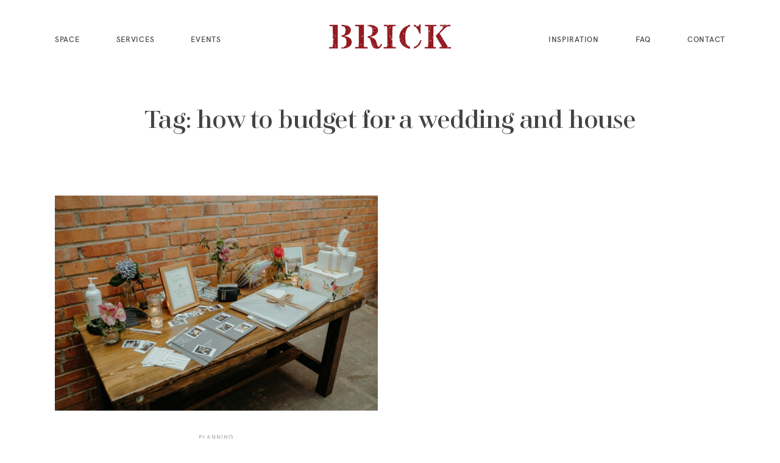

--- FILE ---
content_type: text/html; charset=UTF-8
request_url: https://brick.828venues.com/tag/how-to-budget-for-a-wedding-and-house/
body_size: 38100
content:
<!DOCTYPE html><html lang="en-US"><head><meta charset="UTF-8" /><meta http-equiv="X-UA-Compatible" content="IE=edge"/><meta name="viewport" content="width=device-width, user-scalable=no, initial-scale=1.0, maximum-scale=1.0, minimum-scale=1.0"><link rel="alternate" type="application/rss+xml" title="BRICK RSS Feed" href="https://brick.828venues.com/feed/" /><link rel="shortcut icon" href="https://brick.828venues.com/wp-content/uploads/sites/6/2024/08/BRICK-Favicon.ico" /><link rel="profile" href="https://gmpg.org/xfn/11"><title>how to budget for a wedding and house &#8211; BRICK</title> <script src="[data-uri]" defer></script><script type='application/javascript'  id='pys-version-script'>console.log('PixelYourSite Free version 11.1.5.2');</script> <meta name="robots" content="index, follow, max-snippet:-1, max-image-preview:large, max-video-preview:-1"><link rel="canonical" href="https://brick.828venues.com/tag/how-to-budget-for-a-wedding-and-house/"><link rel='dns-prefetch' href='//fonts.googleapis.com' /><link rel='dns-prefetch' href='//www.googletagmanager.com' /><style class="flo-flex-builder-css">.flex-block__element--has-animation{transform:scale(var(--animation-scale)) translate(var(--animation-left), var(--animation-top)) rotateY(var(--animation-rotate-y)) rotate(calc(var(--animation-rotate) + var(--rotateDeg))) !important;opacity:var(--animation-opacity) !important;filter:blur(var(--animation-blur));--animation-color: inherit;transform-origin:var(--animation-transform-origin)}.flex-block__element--has-animation.flex-block__element--animation-type-reveal{clip-path:inset(var(--animation-clip-top) var(--animation-clip-right) var(--animation-clip-bottom) var(--animation-clip-left))}.flex-block__element--has-animation.flex-block__element--action-type-hover:after{content:"";position:absolute;top:0;left:0;width:100%;height:100%;transform:translateY(calc(var(--animation-top) * -1)) scale(calc(1 / var(--animation-scale)));pointer-events:auto}.flex-block__element--has-animation.flex-block__element--action-type-hover a{z-index:1;position:relative}.a-group-is-hovered,.a-group-is-hovered *{cursor:pointer !important}.flex-group[data-trigger-links="true"] a{pointer-events:none}.flex-block__element--has-color-animation.flex-block__element--text,.flex-block__element--has-color-animation.flex-block__element--text a,.flex-block__element--has-color-animation.flex-block__element--text [style*="color"]{color:var(--animation-color) !important}.flex-block__element--has-color-animation.flex-block__element--shape{background-color:var(--animation-color) !important}.flex-block__element--has-color-animation.flex-block__element--vector svg[stroke],.flex-block__element--has-color-animation.flex-block__element--vector svg *[stroke]{stroke:var(--animation-color) !important}.flex-block__element--has-color-animation.flex-block__element--vector svg[fill],.flex-block__element--has-color-animation.flex-block__element--vector svg *[fill]{fill:var(--animation-color) !important}.flex-group[data-clip-content="true"]{overflow:hidden}.flex-element-type-countdown__timer{width:100%}.flex-element-type-countdown__timer>div{width:100%;align-items:flex-start;justify-content:space-between !important}.flex-element-type-countdown__digit-wrapper--text{line-height:1em !important}.flex-element-type-countdown__digit-wrapper--flip{display:flex;flex-wrap:wrap;justify-content:center}.flex-element-type-countdown__separator{color:var(--separators-color);line-height:1em !important}.flex-element-type-countdown__separator--text{line-height:1 !important}.flex-element-type-countdown__expired-message{display:flex;align-items:center;justify-content:center;width:100%;height:100%;color:var(--text-color)}.tick-text-inline{display:inline-block;text-align:center;min-width:1em}.tick-text-inline+.tick-text-inline{margin-left:-0.325em}.tick-group{display:flex;flex-direction:column;text-align:center}.tick-text-inline{color:#5a5d63 !important}.tick-flip-panel-text-wrapper{line-height:1 !important}.tick-flip-panel{background-color:#3b3d3b !important}.tick-flip{border-radius:0.12em !important}.tick-group .tick-text{font-weight:inherit}.tick-flip-shadow{box-shadow:none !important;overflow:hidden}.tick{font-size:1rem;white-space:nowrap;font-family:arial, sans-serif}.tick-char{width:1.5em}.tick-text-inline{display:inline-block;text-align:center;min-width:1em}.tick-text-inline+.tick-text-inline{margin-left:-0.325em}.tick-group{text-align:center}.tick-group:first-child{margin-left:0}.tick-group:last-child{margin-right:0}.tick-text-inline{color:#5a5d63 !important}.tick-text{color:var(--digits-text-view-color) !important}.tick-label{color:var(--labels-color) !important}.tick-flip-panel{color:var(--digits-color) !important;background-color:var(--cards-bg-color) !important}.tick-flip-panel-text-wrapper{line-height:1.45 !important}.tick-flip{border-radius:0.12em !important}.flex-element-type-logo{display:block;position:relative;width:100%;height:100%;overflow:hidden;user-select:none;cursor:pointer}.flex-element-type-logo,.flex-element-type-logo *{box-sizing:border-box;-webkit-tap-highlight-color:transparent}.flex-element-type-logo__text{display:block;position:absolute;left:50%;top:50%;transform:translate(-50%, -50%);text-align:center;width:100%}.flex-element-type-logo__text.left{text-align:left}.flex-element-type-logo__text.right{text-align:right}.flex-element-type-logo__image{display:block;width:100%;height:100%;background-size:contain;background-repeat:no-repeat;background-position:center center;transition:opacity .1s;transition-timing-function:cubic-bezier(0.25, 0.46, 0.45, 0.94)}.flex-element-type-logo__image--light{position:absolute;left:50%;top:50%;transform:translate(-50%, -50%);opacity:0}.flex-element-type-menu-mobile-popup{position:fixed;top:0;left:0;width:100vw;height:100vh;z-index:1234567890;display:flex;flex-direction:column;align-items:stretch;width:100%;height:100%;overflow:hidden;background-color:var(--mobilePopupBackgroundColor);color:var(--mobilePopupTextColor);opacity:0;pointer-events:none;transition:opacity .1s;transition-timing-function:cubic-bezier(0.25, 0.46, 0.45, 0.94)}.flex-element-type-menu-mobile-popup,.flex-element-type-menu-mobile-popup *{box-sizing:border-box;-webkit-tap-highlight-color:transparent}.flex-element-type-menu-mobile-popup--open{opacity:1;pointer-events:auto}.flex-element-type-menu-mobile-popup--mobilePopupShowLines .flex-element-type-menu-mobile-popup__header:after{content:"";display:block;position:absolute;bottom:.25rem;height:1px;width:calc(100% - 1.875rem * 2);background-color:currentColor}.flex-element-type-menu-mobile-popup--mobilePopupShowLines .flex-element-type-menu-mobile-popup__menu-item--root:not(:last-child).open:after{opacity:1}.flex-element-type-menu-mobile-popup--mobilePopupShowLines .flex-element-type-menu-mobile-popup__menu-item--root:not(:last-child):after{content:"";display:block;position:absolute;bottom:0;height:1px;width:100%;background-color:currentColor;opacity:0.2;transition:opacity .1s;transition-timing-function:cubic-bezier(0.25, 0.46, 0.45, 0.94)}.flex-element-type-menu-mobile-popup--mobilePopupTextPosition-left .flex-element-type-menu-mobile-popup__menu-item-header{justify-content:flex-start;text-align:left}.flex-element-type-menu-mobile-popup--mobilePopupTextPosition-center .flex-element-type-menu-mobile-popup__menu-item-header{justify-content:center;text-align:center}.flex-element-type-menu-mobile-popup__header{position:relative;display:flex;align-items:center;justify-content:center;height:4.375rem;margin-bottom:.0625rem}.flex-element-type-menu-mobile-popup__header-close-button{font-size:.8125rem;user-select:none;cursor:pointer}.flex-element-type-menu-mobile-popup__menu{position:relative;height:0;flex-grow:1;padding:0 1.875rem}.flex-element-type-menu-mobile-popup__menu-item{position:relative;overflow:visible !important}.flex-element-type-menu-mobile-popup__menu-item--root>.flex-element-type-menu-mobile-popup__menu-item-header{padding-top:1.5625rem;padding-bottom:1.75rem}.flex-element-type-menu-mobile-popup__menu-item--sub-item>.flex-element-type-menu-mobile-popup__menu-item-header{padding-bottom:1.9375rem}.flex-element-type-menu-mobile-popup__menu-item-header{position:relative;overflow:visible !important;display:flex;align-items:center;justify-content:space-between}.flex-element-type-menu-mobile-popup__menu-item-link{display:flex;align-items:center;color:inherit;user-select:none;cursor:pointer}.flex-element-type-menu-mobile-popup__menu-item-children-toggle{width:60px;height:100%;position:absolute;right:-25px;display:flex;align-items:center;justify-content:center;font-size:.375rem}.flex-element-type-menu-mobile-popup__menu-item-children-toggle.open i{transform:rotate(90deg)}.flex-element-type-menu-mobile-popup__menu-item-children-toggle i{display:inline-block;pointer-events:none;transition:transform .1s;transition-timing-function:cubic-bezier(0.25, 0.46, 0.45, 0.94)}.flex-element-type-menu-mobile-popup__menu-item-children{display:none}.flex-element-type-menu-mobile-popup-open,.flex-element-type-menu-mobile-popup-open *{overflow:hidden}.flex-element-type-menu{width:100%;height:100%}.flex-element-type-menu *{box-sizing:border-box}.flex-element-type-menu--horizontal .flex-element-type-menu__menu{justify-content:var(--horizontalAlign);align-items:var(--verticalAlign)}.flex-element-type-menu--horizontal .flex-element-type-menu__menu>.flex-element-type-menu__menu-item:not(:last-child){margin-right:var(--gap)}.flex-element-type-menu--horizontal.flex-element-type-menu--va-flex-start .flex-element-type-menu__menu>.flex-element-type-menu__menu-item>.flex-element-type-menu__menu-item-link{text-align:left}.flex-element-type-menu--horizontal.flex-element-type-menu--va-center .flex-element-type-menu__menu>.flex-element-type-menu__menu-item>.flex-element-type-menu__menu-item-link{text-align:center}.flex-element-type-menu--horizontal.flex-element-type-menu--va-flex-start .flex-element-type-menu__menu>.flex-element-type-menu__menu-item>.flex-element-type-menu__menu-item-link{text-align:right}.flex-element-type-menu--vertical .flex-element-type-menu__menu{flex-direction:column;justify-content:var(--verticalAlign);align-items:var(--horizontalAlign)}.flex-element-type-menu--vertical .flex-element-type-menu__menu>.flex-element-type-menu__menu-item:not(:last-child){margin-bottom:var(--gap)}.flex-element-type-menu--vertical.flex-element-type-menu--ha-flex-start .flex-element-type-menu__menu>.flex-element-type-menu__menu-item>.flex-element-type-menu__menu-item-link{text-align:left}.flex-element-type-menu--vertical.flex-element-type-menu--ha-center .flex-element-type-menu__menu>.flex-element-type-menu__menu-item>.flex-element-type-menu__menu-item-link{text-align:center}.flex-element-type-menu--vertical.flex-element-type-menu--ha-flex-start .flex-element-type-menu__menu>.flex-element-type-menu__menu-item>.flex-element-type-menu__menu-item-link{text-align:right}.flex-element-type-menu--space-evenly .flex-element-type-menu__menu{justify-content:space-between}.flex-element-type-menu--space-evenly .flex-element-type-menu__menu>.flex-element-type-menu__menu-item:not(:last-child){margin:0}.flex-element-type-menu__menu{display:flex;width:100%;height:100%;overflow:hidden}.flex-element-type-menu__menu-item{position:relative}.flex-element-type-menu__menu-item-link{display:inline-block;color:var(--textColor);-webkit-tap-highlight-color:transparent;user-select:none;cursor:pointer;transition:color .1s;transition-timing-function:cubic-bezier(0.25, 0.46, 0.45, 0.94)}.flex-element-type-menu__menu-item-link:hover{color:var(--textHoverColor)}.flex-element-type-menu__menu-item-link:not([href]):hover,.flex-element-type-menu__menu-item-link:not([href]){cursor:auto;color:var(--textColor)}.flex-element-type-menu__menu-item-children{position:absolute;display:flex;flex-direction:column;align-items:var(--subMenuTextAlign);text-align:var(--subMenuTextAlign);width:var(--subMenuWidth);background-color:var(--subMenuBackgroundColor);padding:1.25rem 0;z-index:12345678900;opacity:0;pointer-events:none;transition:opacity .1s;transition-timing-function:cubic-bezier(0.25, 0.46, 0.45, 0.94)}.flex-element-type-menu__menu-item-children,.flex-element-type-menu__menu-item-children *{box-sizing:border-box}.flex-element-type-menu__menu-item-children--open{opacity:1;pointer-events:auto}.flex-element-type-menu__menu-item-children:before{content:"";display:block;position:absolute;left:50%;top:50%;transform:translate(-50%, -50%);width:calc(100% + var(--subMenuDistanceFromMenu) * 2);height:calc(100% + var(--subMenuDistanceFromMenu) * 2)}.flex-element-type-menu__menu-item-children .flex-element-type-menu__menu-item{position:relative;padding:0 1.25rem;width:100%}.flex-element-type-menu__menu-item-children .flex-element-type-menu__menu-item:not(:last-child){margin-bottom:var(--subMenuGap)}.flex-element-type-menu__menu-item-children .flex-element-type-menu__menu-item-link{color:var(--subMenuTextColor);width:100%}.flex-element-type-menu__menu-item-children .flex-element-type-menu__menu-item-link:hover{color:var(--subMenuTextHoverColor)}.flex-element-type-menu__trigger{position:absolute;left:50%;top:50%;transform:translate(-50%, -50%);color:var(--color);transition:color .1s;transition-timing-function:cubic-bezier(0.25, 0.46, 0.45, 0.94)}.flex-element-type-menu__trigger-icon{font-size:2.125rem}.flex-element-type-menu__trigger-text{text-align:center}@media (max-width: 767px){.flex-element-type-menu--ha-center .flex-element-type-menu__menu-item{text-align:center}.flex-element-type-menu__menu{overflow:visible}.flex-element-type-menu__menu-item{display:flex;align-items:center}.flex-element-type-menu__menu-item--open>.flex-element-type-menu__menu-item-mobile-children-trigger{transform:rotate(90deg)}.flex-element-type-menu__menu-item-children:before{content:none}.flex-element-type-menu__menu-item-mobile-children-trigger{position:relative;margin-left:.625rem;font-size:.375rem;color:var(--textColor);z-index:2}.flex-element-type-menu__menu-item-mobile-children-trigger:after{content:"";display:block;position:absolute;left:50%;top:50%;transform:translate(-50%, -50%);width:calc(100% + 10px);height:calc(100% + 10px);user-select:none;cursor:pointer}.flex-element-type-menu__menu-item-mobile-children-trigger i{display:inline-block;transition:transform .1s;transition-timing-function:cubic-bezier(0.25, 0.46, 0.45, 0.94)}}.flex-element-type-socialLinks{display:flex;align-items:center;justify-content:space-between;flex-wrap:wrap;height:100%;width:100%}.flex-element-type-socialLinks__title{color:var(--title-color)}.flex-element-type-socialLinks--horizontal .flex-element-type-socialLinks__link:not(:last-child){margin-right:var(--gap)}.flex-element-type-socialLinks--vertical{flex-direction:column;flex-wrap:nowrap}.flex-element-type-socialLinks--vertical .flex-element-type-socialLinks__links-wrap{flex-direction:column}.flex-element-type-socialLinks--vertical .flex-element-type-socialLinks__link:not(:last-child){margin-bottom:var(--gap)}.flex-element-type-socialLinks__links-wrap{display:flex;align-items:center;flex-wrap:wrap}.flex-element-type-socialLinks__links-wrap--circleLine .flex-element-type-socialLinks__link--icons,.flex-element-type-socialLinks__links-wrap--squareLine .flex-element-type-socialLinks__link--icons,.flex-element-type-socialLinks__links-wrap--roundedLine .flex-element-type-socialLinks__link--icons{border:1px solid;padding:0.5em}.flex-element-type-socialLinks__links-wrap--circleLine .flex-element-type-socialLinks__link--icons,.flex-element-type-socialLinks__links-wrap--circleFilled .flex-element-type-socialLinks__link--icons{border-radius:50%}.flex-element-type-socialLinks__links-wrap--roundedLine .flex-element-type-socialLinks__link--icons,.flex-element-type-socialLinks__links-wrap--roundedFilled .flex-element-type-socialLinks__link--icons{border-radius:4px}.flex-element-type-socialLinks__links-wrap--circleFilled .flex-element-type-socialLinks__link--icons,.flex-element-type-socialLinks__links-wrap--squareFilled .flex-element-type-socialLinks__link--icons,.flex-element-type-socialLinks__links-wrap--roundedFilled .flex-element-type-socialLinks__link--icons{background-color:var(--socials-bg-color);padding:0.5em}.flex-element-type-socialLinks__link{display:inline-flex;text-decoration:none;transition:opacity .1s;transition-timing-function:cubic-bezier(0.25, 0.46, 0.45, 0.94);user-select:none;cursor:pointer}.flex-element-type-socialLinks__link--text{color:var(--socials-text-color)}.flex-element-type-socialLinks__link--text:hover,.flex-element-type-socialLinks__link--text:focus{color:var(--socials-text-color) !important;opacity:0.5}.flex-element-type-socialLinks__link--icons{color:var(--socials-icon-color);font-size:var(--iconSize)}.flex-element-type-socialLinks__link--icons:hover,.flex-element-type-socialLinks__link--icons:focus{color:var(--socials-icon-color) !important;opacity:0.5}.flex-element-type-search{width:100%;height:100%}.flex-element-type-search--expand-mode .flex-element-type-search__input-wrap{background-color:transparent;border-color:transparent !important}.flex-element-type-search--expand-mode .flex-element-type-search__input{opacity:0;pointer-events:none}.flex-element-type-search--expand-mode .flex-element-type-search__icon{color:var(--icon-color-when-collapsed)}.flex-element-type-search--expand-mode.flex-element-type-search--opened .flex-element-type-search__input-wrap--has-border{border-color:var(--line-color) !important}.flex-element-type-search--expand-mode.flex-element-type-search--opened .flex-element-type-search__input-wrap--has-background{background-color:var(--bg-color)}.flex-element-type-search--expand-mode.flex-element-type-search--opened .flex-element-type-search__input{opacity:1;pointer-events:auto}.flex-element-type-search--expand-mode.flex-element-type-search--opened .flex-element-type-search__icon{color:var(--icon-color)}.flex-element-type-search--expand-mode.flex-element-type-search--opened .flex-element-type-search__close-icon{opacity:1;pointer-events:auto}.flex-element-type-search--direction-reversed .flex-element-type-search__icon{left:0;right:auto;justify-content:flex-end}.flex-element-type-search--direction-reversed .flex-element-type-search__close-icon{left:auto;right:100%}.flex-element-type-search--direction-reversed .flex-element-type-search__input{text-align:right}.flex-element-type-search__input-wrap{width:100%;height:100%;position:relative;display:flex;align-items:center;box-sizing:border-box;border-color:var(--line-color) !important;padding:0 1em;transition:border-color .1s,background-color .1s;transition-timing-function:cubic-bezier(0.25, 0.46, 0.45, 0.94)}.flex-element-type-search__input-wrap--has-border{border-bottom:1px solid}.flex-element-type-search__input-wrap--has-background{background-color:var(--bg-color)}.flex-element-type-search__input{transition:opacity .1s;transition-timing-function:cubic-bezier(0.25, 0.46, 0.45, 0.94)}.flex-element-type-search__input,.flex-element-type-search__input::placeholder{border:0 !important;color:var(--input-color) !important}.flex-element-type-search__input:focus{outline:none}.flex-element-type-search__icon{position:absolute;right:0;top:0;width:2em;height:100%;display:flex;align-items:center;color:var(--icon-color);pointer-events:auto;user-select:none;cursor:pointer;transition:width .1s;transition-timing-function:cubic-bezier(0.25, 0.46, 0.45, 0.94)}.flex-element-type-search__icon i{font-size:1.2em}.flex-element-type-search__close-icon{position:absolute;left:100%;top:0;width:2em;height:100%;display:flex;align-items:center;justify-content:center;color:var(--icon-color-when-collapsed);opacity:0;pointer-events:none;user-select:none;cursor:pointer;transition:opacity .1s;transition-timing-function:cubic-bezier(0.25, 0.46, 0.45, 0.94)}.flex-element-type-search__close-icon i{font-size:1.2em}.flex-element-type-search__suggestions{box-shadow:0px 5px 20px rgba(42,42,42,0.05);border-radius:0px 0px 2px 2px;overflow:hidden}.flex-element-type-search__suggestions .ui-menu-item-wrapper{height:3.125rem;display:flex;align-items:center;padding:0 1.25rem;background-color:var(--scheme_1--has-background--default);color:var(--scheme_1--text--default);user-select:none;cursor:pointer;transition:color .1s,background-color .1s;transition-timing-function:cubic-bezier(0.25, 0.46, 0.45, 0.94)}.flex-element-type-search__suggestions .ui-menu-item-wrapper.ui-state-active,.flex-element-type-search__suggestions .ui-menu-item-wrapper.ui-state-hover,.flex-element-type-search__suggestions .ui-menu-item-wrapper.ui-state-focus{background-color:var(--scheme_1--has-background--accent);color:var(--scheme_1--text--accent)}html>body>main.flo_page_wrap>div.flo_page>div.flo-block>div.flo-block__container>div.flex-block>div.flex-block__main-container input.flex-element-type-search__input,.flex-element-type-search input,.flex-element-type-search__suggestion{width:100%;height:100%;border:none;color:inherit;padding:0;padding-top:0 !important;padding-right:0 !important;padding-bottom:0 !important;padding-left:0 !important;border-color:inherit;background-color:transparent;font-family:inherit;font-size:inherit;line-height:inherit;letter-spacing:inherit;text-transform:inherit}.flex-block__main-container .flex-element-type-search__input,.flex-block__main-container .flex-element-type-search__input::placeholder{font-family:inherit !important;font-size:inherit !important;font-weight:inherit !important;font-style:inherit !important;line-height:inherit !important;letter-spacing:inherit !important;text-decoration:inherit !important;text-transform:inherit !important}.flex-element-type-accordion{padding:1.25rem;box-sizing:border-box;width:100%}.flex-element-type-accordion__item{margin-bottom:var(--gap);display:flex;align-items:flex-start;position:relative}.flex-element-type-accordion__item.expanded .flex-element-type-accordion__item--background{opacity:1;pointer-events:auto}.flex-element-type-accordion__item--background{display:flex;background-color:var(--bg-color);border-radius:5px;position:absolute;left:-1.25rem;top:-1.25rem;padding:1.25rem;width:100%;z-index:2;opacity:0;box-sizing:content-box;pointer-events:none;box-shadow:0px 2px 28px rgba(42,42,42,0.1);transition:opacity .1s;transition-timing-function:cubic-bezier(0.25, 0.46, 0.45, 0.94)}.flex-element-type-accordion__item.expanded .flex-element-type-accordion__item-header-expand-icon{transform:rotate(180deg)}.flex-element-type-accordion__item.expanded.less-rotation .flex-element-type-accordion__item-header-expand-icon{transform:rotate(45deg)}.flex-element-type-accordion__item-pretitle{margin-right:0.5em;line-height:1em;flex-shrink:0;color:var(--title-color)}.flex-element-type-accordion__item-body{flex-grow:1;position:relative}.flex-element-type-accordion__item-body:hover .flex-element-type-accordion__item-header-expand-icon{opacity:0.7}.flex-element-type-accordion__item-header{cursor:pointer;display:flex;align-items:flex-start;justify-content:space-between}.flex-element-type-accordion__item-header-title{color:var(--title-color);word-break:break-all}.flex-element-type-accordion__item-header-expand-icon{margin-top:0.25em;margin-left:0.5em;font-size:1em;color:var(--title-color);transition:transform .1s,opacity .1s;transition-timing-function:cubic-bezier(0.25, 0.46, 0.45, 0.94)}.flex-element-type-accordion__item-text{margin-top:10px;overflow:hidden;color:var(--text-color);margin-bottom:0;box-sizing:content-box;word-break:break-all}.flex-element-type-accordion__item-separator{width:100%;height:1px;background-color:var(--lines-color);margin:var(--gap) 0}.flex-element-type-accordion__item-separator:last-child{display:none}.flex-element-type-instagram{height:100%;width:100%;display:flex;flex-direction:column;justify-content:space-around;overflow:hidden}.flex-element-type-instagram img[data-src]{opacity:0}.flex-element-type-instagram .loaded img{opacity:1}.flex-element-type-instagram,.flex-element-type-instagram *{box-sizing:border-box}.flex-element-type-instagram--layout-square .flex-element-type-instagram__link{width:calc(100% / var(--imagesPerRow) - var(--imagesGap) * 2);padding-top:calc(100% / var(--imagesPerRow) - var(--imagesGap) * 2);height:0}.flex-element-type-instagram--layout-square .flex-element-type-instagram__link--custom{overflow:hidden}.flex-element-type-instagram--layout-square .flex-element-type-instagram__link--custom img{height:100% !important}.flex-element-type-instagram--layout-square .flex-element-type-instagram__link img{position:absolute;height:auto;top:0;left:0;object-fit:cover}.flex-element-type-instagram--layout-masonry{display:block}.flex-element-type-instagram--layout-masonry .flex-element-type-instagram__link{width:calc(100% / var(--imagesPerRow) - var(--imagesGap) * 2);float:left}.flex-element-type-instagram__custom-link{text-align:center;color:var(--link-color);padding:1.25rem}.flex-element-type-instagram__custom-link--over{background-color:var(--link-bg-color);min-width:190px;position:absolute;z-index:1;left:50%;top:50%;transform:translate(-50%, -50%)}.flex-element-type-instagram__images-wrap{position:relative;display:flex;align-items:flex-start;justify-content:flex-start;flex-wrap:wrap;overflow:hidden;flex-direction:row;margin:calc(var(--imagesGap) * -1)}.flex-element-type-instagram__images-wrap--no-images{width:100%;height:100%;display:flex;align-items:center;justify-content:center;background-color:var(--fields-light-disabled);margin:0}.flex-element-type-instagram__link{position:relative;display:inline-block;margin:var(--imagesGap)}.flex-element-type-instagram__link img{width:100%}.flex-element-type-instagram__images-not-found{margin:0;color:var(--fields-light-focused);font-family:"Public Sans";font-size:15px;line-height:21px;letter-spacing:0.005em;font-weight:500}.flex-element-type-tabs{height:100%;width:100%}.flex-element-type-tabs--direction-left .flex-element-type-tabs__switcher,.flex-element-type-tabs--direction-right .flex-element-type-tabs__switcher{flex-direction:column;text-align:left;top:0}.flex-element-type-tabs--direction-left .flex-element-type-tabs__switcher-item,.flex-element-type-tabs--direction-right .flex-element-type-tabs__switcher-item{margin-bottom:var(--navigationItemGap)}.flex-element-type-tabs--direction-left .flex-element-type-tabs__switcher{right:calc(100% + var(--layoutGap))}.flex-element-type-tabs--direction-right .flex-element-type-tabs__switcher{left:calc(100% + var(--layoutGap))}.flex-element-type-tabs--direction-top .flex-element-type-tabs__switcher,.flex-element-type-tabs--direction-bottom .flex-element-type-tabs__switcher{left:0}.flex-element-type-tabs--direction-top .flex-element-type-tabs__switcher-item,.flex-element-type-tabs--direction-bottom .flex-element-type-tabs__switcher-item{margin-right:var(--navigationItemGap)}.flex-block__mobile-container .flex-element-type-tabs--direction-top .flex-element-type-tabs__switcher,.flex-block__mobile-container .flex-element-type-tabs--direction-bottom .flex-element-type-tabs__switcher{width:100%;overflow:hidden}.flex-block__mobile-container .flex-element-type-tabs--direction-top .flex-element-type-tabs__switcher .ps__rail-x,.flex-block__mobile-container .flex-element-type-tabs--direction-top .flex-element-type-tabs__switcher .ps__rail-y,.flex-block__mobile-container .flex-element-type-tabs--direction-bottom .flex-element-type-tabs__switcher .ps__rail-x,.flex-block__mobile-container .flex-element-type-tabs--direction-bottom .flex-element-type-tabs__switcher .ps__rail-y{display:none !important}.flex-element-type-tabs--direction-top .flex-element-type-tabs__switcher{bottom:calc(100% + var(--layoutGap))}.flex-element-type-tabs--direction-bottom .flex-element-type-tabs__switcher{top:calc(100% + var(--layoutGap))}.flex-element-type-tabs--space-evenly .flex-element-type-tabs__switcher{overflow:hidden}.flex-element-type-tabs--space-evenly.flex-element-type-tabs--direction-top .flex-element-type-tabs__switcher,.flex-element-type-tabs--space-evenly.flex-element-type-tabs--direction-bottom .flex-element-type-tabs__switcher{width:100%}.flex-element-type-tabs--space-evenly.flex-element-type-tabs--direction-left .flex-element-type-tabs__switcher,.flex-element-type-tabs--space-evenly.flex-element-type-tabs--direction-right .flex-element-type-tabs__switcher{height:100%}.flex-element-type-tabs--space-evenly .flex-element-type-tabs__switcher{justify-content:space-between}.flex-element-type-tabs--space-evenly .flex-element-type-tabs__switcher-item{margin:0}.flex-element-type-tabs--navigation-active-state-color .flex-element-type-tabs__switcher-item:hover,.flex-element-type-tabs--navigation-active-state-color .flex-element-type-tabs__switcher-item--active{color:var(--navigationActiveTextColor)}.flex-element-type-tabs--navigation-active-state-underline .flex-element-type-tabs__switcher-item{padding:.5rem .9375rem}.flex-element-type-tabs--navigation-active-state-underline .flex-element-type-tabs__switcher-item--active:after{opacity:1 !important}.flex-element-type-tabs--navigation-active-state-underline .flex-element-type-tabs__switcher-item:after{content:"";display:block;position:absolute;height:1px;width:100%;bottom:0;left:0;background-color:var(--navigationLineColor);pointer-events:none;opacity:0;transition:opacity .1s;transition-timing-function:cubic-bezier(0.25, 0.46, 0.45, 0.94)}.flex-element-type-tabs--navigation-active-state-background .flex-element-type-tabs__switcher-item{padding:.625rem 1.25rem;border-radius:.0625rem;transition:color .1s,background-color .1s;transition-timing-function:cubic-bezier(0.25, 0.46, 0.45, 0.94)}.flex-element-type-tabs--navigation-active-state-background .flex-element-type-tabs__switcher-item--active{opacity:1 !important;color:var(--navigationActiveBackgroundTextColor);background-color:var(--navigationActiveBackgroundColor)}.flex-element-type-tabs--layout-image .flex-element-type-tabs__slide-image,.flex-element-type-tabs--layout-image .flex-element-type-tabs__slide-image-placeholder{margin:0;height:100% !important;width:100%;min-height:100% !important;background-position:center center}.flex-element-type-tabs--layout-imageAndText.flex-element-type-tabs--layout-orientation-horizontal .flex-element-type-tabs__slide-image-placeholder,.flex-element-type-tabs--layout-imageAndText.flex-element-type-tabs--layout-orientation-horizontal .flex-element-type-tabs__slide-image,.flex-element-type-tabs--layout-imageAndText.flex-element-type-tabs--layout-orientation-horizontal-reverse .flex-element-type-tabs__slide-image-placeholder,.flex-element-type-tabs--layout-imageAndText.flex-element-type-tabs--layout-orientation-horizontal-reverse .flex-element-type-tabs__slide-image{height:100%;width:var(--width);min-width:var(--width)}.flex-element-type-tabs--layout-imageAndText.flex-element-type-tabs--layout-orientation-horizontal__slide-text-content,.flex-element-type-tabs--layout-imageAndText.flex-element-type-tabs--layout-orientation-horizontal-reverse__slide-text-content{height:100%}.flex-element-type-tabs--layout-imageAndText.flex-element-type-tabs--layout-orientation-horizontal .flex-element-type-tabs__slide{flex-direction:row}.flex-element-type-tabs--layout-imageAndText.flex-element-type-tabs--layout-orientation-horizontal .flex-element-type-tabs__slide-image-placeholder,.flex-element-type-tabs--layout-imageAndText.flex-element-type-tabs--layout-orientation-horizontal .flex-element-type-tabs__slide-image{margin-right:1.875rem}.flex-element-type-tabs--layout-imageAndText.flex-element-type-tabs--layout-orientation-horizontal-reverse .flex-element-type-tabs__slide{flex-direction:row-reverse}.flex-element-type-tabs--layout-imageAndText.flex-element-type-tabs--layout-orientation-horizontal-reverse .flex-element-type-tabs__slide-image-placeholder,.flex-element-type-tabs--layout-imageAndText.flex-element-type-tabs--layout-orientation-horizontal-reverse .flex-element-type-tabs__slide-image{margin-left:1.875rem}.flex-element-type-tabs--layout-imageAndText.flex-element-type-tabs--layout-orientation-vertical .flex-element-type-tabs__slide{flex-direction:column}.flex-element-type-tabs--layout-imageAndText.flex-element-type-tabs--layout-orientation-vertical .flex-element-type-tabs__slide-image-placeholder,.flex-element-type-tabs--layout-imageAndText.flex-element-type-tabs--layout-orientation-vertical .flex-element-type-tabs__slide-image{width:100%;margin-bottom:1.875rem;height:var(--height);min-height:var(--height)}.flex-element-type-tabs--navigation-tabs-style-number .flex-element-type-tabs__switcher-item{padding:.625rem}.flex-element-type-tabs--navigation-tabs-style-title.flex-element-type-tabs--navigation-tabs-alignment-left .flex-element-type-tabs__switcher-item{text-align:left}.flex-element-type-tabs--navigation-tabs-style-title.flex-element-type-tabs--navigation-tabs-alignment-right .flex-element-type-tabs__switcher-item{text-align:right}.flex-element-type-tabs__slider{height:100%;opacity:0}.flex-element-type-tabs__slider .slick-list,.flex-element-type-tabs__slider .slick-slide,.flex-element-type-tabs__slider .slick-track{height:100%}.flex-element-type-tabs__slider.slick-slider{opacity:1}.flex-element-type-tabs__slide{display:flex !important;align-items:stretch;height:100%}.flex-element-type-tabs__slide-image{background-size:cover}.flex-element-type-tabs__slide-image-placeholder{display:flex;align-items:center;justify-content:center;background-color:#f5f5f5;color:#b6b6b6}.flex-element-type-tabs__slide-image-placeholder i{font-size:1.3125rem}.flex-element-type-tabs__slide-text-content{position:relative}.flex-element-type-tabs__slide-title{margin-bottom:1.125rem;color:var(--titleColor)}.flex-element-type-tabs__slide-title:empty{display:none}.flex-element-type-tabs__slide-text{color:var(--textColor);height:0;flex-grow:1;position:relative}.flex-element-type-tabs__switcher{position:absolute !important;display:flex}.flex-element-type-tabs__switcher-item{position:relative;white-space:nowrap;color:var(--navigationTextColor);user-select:none;cursor:pointer;transition:color .1s;transition-timing-function:cubic-bezier(0.25, 0.46, 0.45, 0.94)}.flex-element-type-popup-close-button{display:block;position:relative;width:100%;height:100%;overflow:hidden;display:flex;align-items:center;color:var(--color);user-select:none;cursor:pointer;transition:color .1s;transition-timing-function:cubic-bezier(0.25, 0.46, 0.45, 0.94)}.flex-element-type-popup-close-button:hover{color:var(--hoverColor)}.flex-element-type-popup-close-button,.flex-element-type-popup-close-button *{-webkit-tap-highlight-color:transparent}.flex-element-type-popup-close-button__text,.flex-element-type-popup-close-button__icon{display:block;text-align:center}.flex-element-type-popup-close-button__icon{position:relative;width:100%;height:100%}.flex-element-type-popup-close-button__icon:before,.flex-element-type-popup-close-button__icon:after{content:"";display:block;position:absolute;left:50%;top:50%;background-color:currentColor;width:100%;height:var(--thickness);transform-origin:center center;transition:background-color .1s;transition-timing-function:cubic-bezier(0.25, 0.46, 0.45, 0.94)}.flex-element-type-popup-close-button__icon:before{transform:translate(-50%, -50%) rotate(45deg)}.flex-element-type-popup-close-button__icon:after{transform:translate(-50%, -50%) rotate(-45deg)}.flex-element-type-popup-toggle{position:relative;width:100%;height:100%;display:flex;align-items:center;color:var(--color);overflow:hidden;pointer-events:none;user-select:none;cursor:pointer;transition:color .1s;transition-timing-function:cubic-bezier(0.25, 0.46, 0.45, 0.94)}.flex-element-type-popup-toggle.clickable{pointer-events:all}.flex-element-type-popup-toggle,.flex-element-type-popup-toggle *{-webkit-tap-highlight-color:transparent}.flex-element-type-popup-toggle *{pointer-events:none}.flex-element-type-popup-toggle:hover{color:var(--color-hover)}.flex-element-type-popup-toggle--active .flex-element-type-popup-toggle__icon--open,.flex-element-type-popup-toggle--active .flex-element-type-popup-toggle__text--open{opacity:0;pointer-events:none}.flex-element-type-popup-toggle--active .flex-element-type-popup-toggle__icon--close,.flex-element-type-popup-toggle--active .flex-element-type-popup-toggle__text--close{opacity:1;pointer-events:auto}.flex-element-type-popup-toggle__icon,.flex-element-type-popup-toggle__text{transition:opacity .1s;transition-timing-function:cubic-bezier(0.25, 0.46, 0.45, 0.94)}.flex-element-type-popup-toggle__icon--open,.flex-element-type-popup-toggle__text--open{font-size:var(--icon-size)}.flex-element-type-popup-toggle__icon--close,.flex-element-type-popup-toggle__text--close{position:absolute;top:50%;left:50%;transform:translate(-50%, -50%);opacity:0;pointer-events:none;font-size:calc(var(--icon-size) / 2)}.flex-element-type-popup-toggle__icon-wrap{position:relative}.flex-element-type-popup-toggle__text{width:100%}.flex-element-type-tabs-switcher{overflow:hidden;width:100%;height:100%;display:flex}.flex-element-type-tabs-switcher,.flex-element-type-tabs-switcher *{-webkit-tap-highlight-color:transparent;outline:0}.flex-element-type-tabs-switcher__hint{width:100%;text-align:center;color:var(--fields-dark-hover);font-family:"Public Sans";font-size:12px;line-height:15.6px;font-weight:600}.flex-element-type-tabs-switcher--horizontal{justify-content:var(--horizontalAlign);align-items:var(--verticalAlign);flex-wrap:wrap}.flex-element-type-tabs-switcher--horizontal .flex-element-type-tabs-switcher__item:not(:last-child){margin-right:var(--itemsGap)}.flex-element-type-tabs-switcher--horizontal.flex-element-type-tabs-switcher--type-image .flex-element-type-tabs-switcher__item{height:100%}.flex-element-type-tabs-switcher--horizontal.flex-element-type-tabs-switcher--type-image .flex-element-type-tabs-switcher__item-image{height:100%}.flex-element-type-tabs-switcher--horizontal.flex-element-type-tabs-switcher--type-image .flex-element-type-tabs-switcher__item-image img{height:100%}.flex-element-type-tabs-switcher--horizontal.flex-element-type-tabs-switcher--type-image .flex-element-type-tabs-switcher__item-image-placeholder{height:100%;width:4.375rem}.flex-element-type-tabs-switcher--horizontal .ps__rail-x,.flex-element-type-tabs-switcher--horizontal .ps__rail-y{display:none !important}.flex-element-type-tabs-switcher--vertical{flex-direction:column;justify-content:var(--verticalAlign);align-items:var(--horizontalAlign)}.flex-element-type-tabs-switcher--vertical .flex-element-type-tabs-switcher__item:not(:last-child){margin-bottom:var(--itemsGap)}.flex-element-type-tabs-switcher--vertical.flex-element-type-tabs-switcher--type-image .flex-element-type-tabs-switcher__item{width:100%}.flex-element-type-tabs-switcher--vertical.flex-element-type-tabs-switcher--type-image .flex-element-type-tabs-switcher__item-image img{width:100%}.flex-element-type-tabs-switcher--vertical.flex-element-type-tabs-switcher--type-image .flex-element-type-tabs-switcher__item-image-placeholder{height:4.375rem;width:100%}.flex-element-type-tabs-switcher--space-evenly{justify-content:space-between}.flex-element-type-tabs-switcher--space-evenly .flex-element-type-tabs-switcher__item:not(:last-child){margin:0}@media (max-width: 767px){.flex-element-type-tabs-switcher--useSwipeOnMobile{flex-wrap:nowrap}}.flex-element-type-tabs-switcher--type-text .flex-element-type-tabs-switcher__item{color:var(--textColor);transition:color .1s;transition-timing-function:cubic-bezier(0.25, 0.46, 0.45, 0.94)}.flex-element-type-tabs-switcher--type-text .flex-element-type-tabs-switcher__item--active{color:var(--activeTextColor)}.flex-element-type-tabs-switcher--type-text .flex-element-type-tabs-switcher__item--color:hover,.flex-element-type-tabs-switcher--type-text .flex-element-type-tabs-switcher__item--color--active{color:var(--activeTextColor)}.flex-element-type-tabs-switcher--type-text .flex-element-type-tabs-switcher__item--underline{padding:.5rem .9375rem}.flex-element-type-tabs-switcher--type-text .flex-element-type-tabs-switcher__item--underline.flex-element-type-tabs-switcher__item--active:after{opacity:1 !important}.flex-element-type-tabs-switcher--type-text .flex-element-type-tabs-switcher__item--underline:after{content:"";display:block;position:absolute;height:1px;width:100%;bottom:0;left:0;background-color:var(--lineColor);pointer-events:none;opacity:0;transition:opacity .1s;transition-timing-function:cubic-bezier(0.25, 0.46, 0.45, 0.94)}.flex-element-type-tabs-switcher--type-text .flex-element-type-tabs-switcher__item--background{padding:.625rem 1.25rem;border-radius:.0625rem;transition:color .1s,background-color .1s;transition-timing-function:cubic-bezier(0.25, 0.46, 0.45, 0.94)}.flex-element-type-tabs-switcher--type-text .flex-element-type-tabs-switcher__item--background.flex-element-type-tabs-switcher__item--active{opacity:1 !important;color:var(--activeBgTextColor);background-color:var(--activeBgColor)}.flex-element-type-tabs-switcher--type-image .flex-element-type-tabs-switcher__item--active .flex-element-type-tabs-switcher__item-image{opacity:1}.flex-element-type-tabs-switcher--type-image .flex-element-type-tabs-switcher__item:hover:not(.flex-element-type-tabs-switcher__item--active) .flex-element-type-tabs-switcher__item-image{opacity:0.8}.flex-element-type-tabs-switcher__item{position:relative;white-space:nowrap;user-select:none;cursor:pointer}.flex-element-type-tabs-switcher--imageGrayscaleWhenInactive .flex-element-type-tabs-switcher__item .flex-element-type-tabs-switcher__item-image{filter:grayscale(100%)}.flex-element-type-tabs-switcher--imageGrayscaleWhenInactive .flex-element-type-tabs-switcher__item:hover .flex-element-type-tabs-switcher__item-image,.flex-element-type-tabs-switcher--imageGrayscaleWhenInactive .flex-element-type-tabs-switcher__item--active .flex-element-type-tabs-switcher__item-image{filter:grayscale(0%)}.flex-element-type-tabs-switcher__item-image{opacity:0.5;transition:opacity .1s,filter .1s;transition-timing-function:cubic-bezier(0.25, 0.46, 0.45, 0.94)}.flex-element-type-tabs-switcher__item-image img{display:block;max-width:initial !important}.flex-element-type-tabs-switcher__item-image-placeholder{display:flex;align-items:center;justify-content:center;background-color:#f5f5f5;color:#b6b6b6;background-position:center center}.flex-element-type-tabs-switcher__item-image-placeholder i{font-size:1.3125rem}.flex-element-type-tabs2{height:100%;width:100%}.flex-element-type-tabs2,.flex-element-type-tabs2 *{-webkit-tap-highlight-color:transparent;outline:0}.flex-element-type-tabs2 .ps__rail-y{opacity:0 !important}.flex-element-type-tabs2 .flex-element-type-tabs2__overlay-enabled{z-index:999;width:100%;height:100%;position:absolute;border-radius:var(--imageBorderRadius, 0)}.flex-element-type-tabs2--layout-imageAndText.flex-element-type-tabs2--layout-orientation-horizontal .flex-element-type-tabs2__slide,.flex-element-type-tabs2--layout-imageAndText.flex-element-type-tabs2--layout-orientation-horizontal-reverse .flex-element-type-tabs2__slide{align-items:flex-start}.flex-element-type-tabs2--layout-imageAndText.flex-element-type-tabs2--layout-orientation-horizontal .flex-element-type-tabs2__slide-text-content,.flex-element-type-tabs2--layout-imageAndText.flex-element-type-tabs2--layout-orientation-horizontal-reverse .flex-element-type-tabs2__slide-text-content{height:100%;padding-top:var(--textTopPadding)}.flex-element-type-tabs2--layout-imageAndText.flex-element-type-tabs2--layout-orientation-horizontal .flex-element-type-tabs2__slide-image-placeholder,.flex-element-type-tabs2--layout-imageAndText.flex-element-type-tabs2--layout-orientation-horizontal .flex-element-type-tabs2__slide-image{margin-right:var(--textSidePadding)}.flex-element-type-tabs2--layout-imageAndText.flex-element-type-tabs2--layout-orientation-horizontal-reverse .flex-element-type-tabs2__slide{flex-direction:row-reverse}.flex-element-type-tabs2--layout-imageAndText.flex-element-type-tabs2--layout-orientation-horizontal-reverse .flex-element-type-tabs2__slide-image-placeholder,.flex-element-type-tabs2--layout-imageAndText.flex-element-type-tabs2--layout-orientation-horizontal-reverse .flex-element-type-tabs2__slide-image{margin-left:var(--textSidePadding)}.flex-element-type-tabs2--layout-imageAndText.flex-element-type-tabs2--layout-orientation-vertical .flex-element-type-tabs2__slide{flex-direction:column;align-items:flex-start}.flex-element-type-tabs2--layout-imageAndText.flex-element-type-tabs2--layout-orientation-vertical .flex-element-type-tabs2__slide-image-placeholder,.flex-element-type-tabs2--layout-imageAndText.flex-element-type-tabs2--layout-orientation-vertical .flex-element-type-tabs2__slide-image{margin-bottom:var(--imageGap)}.flex-element-type-tabs2--layout-imageAndText.flex-element-type-tabs2--layout-orientation-vertical .flex-element-type-tabs2__slide-text-content{padding:0 var(--textPaddings)}.flex-element-type-tabs2--slideType-visibleNearby{overflow:hidden}.flex-element-type-tabs2--slideType-visibleNearby.flex-element-type-tabs2--layout-orientation-horizontal .flex-element-type-tabs2__slide-text-content,.flex-element-type-tabs2--slideType-visibleNearby.flex-element-type-tabs2--layout-orientation-horizontal-reverse .flex-element-type-tabs2__slide-text-content{width:var(--slideWidth) !important}.flex-element-type-tabs2--slideType-visibleNearby.flex-element-type-tabs2--layout-orientation-vertical .flex-element-type-tabs2__slide{width:var(--slideWidth) !important}.flex-element-type-tabs2--slideType-visibleNearby.flex-element-type-tabs2--centerMode .flex-element-type-tabs2__slide{margin-right:calc(var(--slideGap) / 2);margin-left:calc(var(--slideGap) / 2)}.flex-element-type-tabs2--slideType-visibleNearby .flex-element-type-tabs2__slide{margin-right:var(--slideGap)}.flex-element-type-tabs2--layout-image .flex-element-type-tabs2__slide-image{margin:0;height:100% !important;width:100%;min-height:100% !important}.flex-element-type-tabs2--layout-imageAndText.flex-element-type-tabs2--layout-orientation-horizontal.flex-element-type-tabs2--imageSize-fill .flex-element-type-tabs2__slide-image,.flex-element-type-tabs2--layout-imageAndText.flex-element-type-tabs2--layout-orientation-horizontal-reverse.flex-element-type-tabs2--imageSize-fill .flex-element-type-tabs2__slide-image{height:100%}.flex-element-type-tabs2--layout-imageAndText.flex-element-type-tabs2--layout-orientation-horizontal.flex-element-type-tabs2--imageSize-fit .flex-element-type-tabs2__slide-image,.flex-element-type-tabs2--layout-imageAndText.flex-element-type-tabs2--layout-orientation-horizontal-reverse.flex-element-type-tabs2--imageSize-fit .flex-element-type-tabs2__slide-image{height:auto}.flex-element-type-tabs2--layout-imageAndText.flex-element-type-tabs2--layout-orientation-horizontal .flex-element-type-tabs2__slide-image,.flex-element-type-tabs2--layout-imageAndText.flex-element-type-tabs2--layout-orientation-horizontal-reverse .flex-element-type-tabs2__slide-image{width:var(--imageWidth);min-width:var(--imageWidth)}.flex-element-type-tabs2--layout-imageAndText.flex-element-type-tabs2--layout-orientation-vertical.flex-element-type-tabs2--imageSize-fill .flex-element-type-tabs2__slide-image{width:100%}.flex-element-type-tabs2--layout-imageAndText.flex-element-type-tabs2--layout-orientation-vertical.flex-element-type-tabs2--imageSize-fit .flex-element-type-tabs2__slide-image{width:auto}.flex-element-type-tabs2--layout-imageAndText.flex-element-type-tabs2--layout-orientation-vertical .flex-element-type-tabs2__slide-image{height:var(--imageHeight);min-height:var(--imageHeight)}.flex-element-type-tabs2--layout-imageAndText.flex-element-type-tabs2--layout-orientation-horizontal .flex-element-type-tabs2__slide-image,.flex-element-type-tabs2--layout-imageAndText.flex-element-type-tabs2--layout-orientation-horizontal-reverse .flex-element-type-tabs2__slide-image{top:var(--imagePosition);transform:translateY(calc(var(--imagePosition) * -1))}.flex-element-type-tabs2--layout-imageAndText.flex-element-type-tabs2--layout-orientation-vertical .flex-element-type-tabs2__slide-image{left:var(--imagePosition);transform:translateX(calc(var(--imagePosition) * -1))}.flex-element-type-tabs2--textAlign-left .flex-element-type-tabs2__slide-text-content,.flex-element-type-tabs2--textAlign-left .flex-element-type-tabs2__slide-text-content *{text-align:left}.flex-element-type-tabs2--textAlign-center .flex-element-type-tabs2__slide-text-content,.flex-element-type-tabs2--textAlign-center .flex-element-type-tabs2__slide-text-content *{text-align:center}.flex-element-type-tabs2--textAlign-right .flex-element-type-tabs2__slide-text-content,.flex-element-type-tabs2--textAlign-right .flex-element-type-tabs2__slide-text-content *{text-align:right}.flex-element-type-tabs2__slider{height:100%;opacity:0}.flex-element-type-tabs2__slider .slick-list,.flex-element-type-tabs2__slider .slick-slide,.flex-element-type-tabs2__slider .slick-track{height:100%}.flex-element-type-tabs2__slider.slick-slider{opacity:1}.flex-element-type-tabs2__slider .slick-slide--hidden{display:none !important}.flex-element-type-tabs2__slider--allow-scroll .slick-list{overflow:visible}.flex-element-type-tabs2__slider .slick-active.has-link{cursor:pointer}.flex-element-type-tabs2__slide{display:flex !important;align-items:stretch;height:100%;outline:0;position:relative}.flex-element-type-tabs2__slide-scroll-button{width:40px;height:40px;display:none;justify-content:center;align-items:center;background:#fff;border-radius:20px;box-shadow:0 0 10px rgba(0,0,0,0.15);cursor:pointer;position:absolute;bottom:-20px;left:50%;transform:translateX(-50%)}.flex-element-type-tabs2__slide-scroll-button i{transition:all 0.5s;color:#3a3a3a}.flex-element-type-tabs2__slide-scroll-button i.scroll-direction-up{transform:rotate(180deg)}.flex-element-type-tabs2__slide-image{position:relative;--backgroundPosition: 0 0;--mobileBackgroundPosition: 0 0;background-size:cover;background-position:var(--backgroundPosition);border-radius:var(--imageBorderRadius, 0);object-fit:cover;object-position:var(--backgroundPosition)}@media (max-width: 767px){.flex-element-type-tabs2__slide-image{background-position:var(--mobileBackgroundPosition);object-position:var(--mobileBackgroundPosition)}}@media (max-width: 767px){.flex-block__element--synced .flex-element-type-tabs2__slide-image{background-position:var(--backgroundPosition);object-position:var(--backgroundPosition)}}.flex-element-type-tabs2__slide-image--hidden{display:none}.flex-element-type-tabs2__slide-image--placeholder{object-position:center}.flex-element-type-tabs2__slide-image-comparer{position:relative;width:100%;height:100%}.flex-element-type-tabs2__slide-image-comparer .flex-element-type-image-comparison{border-radius:var(--imageBorderRadius, 0);overflow:hidden !important}.flex-element-type-tabs2__slide-image-comparer .flex-element-type-tabs2__slide-image{position:absolute;top:0;left:0;width:100%;height:100%;opacity:0}.flex-element-type-tabs2__slide-text-content{position:relative;overflow:hidden}.flex-element-type-tabs2__slide-text-content *{margin-top:0}.flex-element-type-tabs2__slide-text-content.allow-scroll{overflow:scroll}.flex-element-type-tabs2__slide-title,.flex-element-type-tabs2__slide-text,.flex-element-type-tabs2__slide-lower-title{margin-top:0}.flex-element-type-tabs2 .flex-element-type-tabs2__slide-title{margin-bottom:var(--titleGap);color:var(--titleColor)}.flex-element-type-tabs2 .flex-element-type-tabs2__slide-title:empty{display:none}.flex-element-type-tabs2 .flex-element-type-tabs2__slide-text{color:var(--textColor);margin-bottom:var(--textGap);position:relative}.flex-element-type-tabs2 .flex-element-type-tabs2__slide-text a{text-decoration:underline;outline:0}.flex-element-type-tabs2 .flex-element-type-tabs2__slide-text:empty{display:none}.flex-element-type-tabs2 .flex-element-type-tabs2__slide-text p{margin:0;word-break:break-word}.flex-element-type-tabs2 .flex-element-type-tabs2__slide-text strong{font-weight:bold}.flex-element-type-tabs2 .flex-element-type-tabs2__slide-text i{font-style:italic}.flex-element-type-tabs2 .flex-element-type-tabs2__slide-text br{width:100%;min-height:1rem;display:block}.flex-element-type-tabs2 .flex-element-type-tabs2__slide-lower-title{margin-bottom:var(--lowerTitleGap);color:var(--lowerTitleColor)}.flex-element-type-tabs2 .flex-element-type-tabs2__slide-lower-title:empty{display:none}.flex-element-type-tabs2__slide-button{display:inline-flex;justify-content:center;align-items:center;text-align:center;position:relative;border-radius:var(--buttonCornerRadius);padding:.9375rem 1.5625rem;color:var(--buttonLabelColor);background-color:var(--buttonBackgroundColor);user-select:none;cursor:pointer;transition:color 0.5s, background-color 0.5s, border-color 0.5s, transform 0.5s, opacity 0.5s, border-radius 0.5s;-webkit-tap-highlight-color:transparent}.flex-element-type-tabs2__slide-button--client:not([href]){display:none}.flex-element-type-tabs2__slide-button-label{z-index:3;position:relative}.flex-element-type-tabs2__slide-button--hoverEffect-default{background-color:var(--buttonBackgroundColor) !important}.flex-element-type-tabs2__slide-button--hoverEffect-default.flex-element-type-tabs2__slide-button--hovered,.flex-element-type-tabs2__slide-button--hoverEffect-default.flex-element-type-tabs2__slide-button:hover{color:var(--buttonHoverLabelColor, var(--buttonLabelColor)) !important;background-color:var(--buttonHoverBackgroundColor, var(--buttonBackgroundColor)) !important;border-color:var(--buttonHoverBorderColor, var(--buttonBorderColor))}.flex-element-type-tabs2__slide-button--hoverEffect-slideUp{overflow:hidden}.flex-element-type-tabs2__slide-button--hoverEffect-slideUp:before{content:"";position:absolute;top:0;left:0;width:100%;height:100%;background-color:var(--buttonBackgroundColor) !important;z-index:-1}.flex-element-type-tabs2__slide-button--hoverEffect-slideUp:after{content:"";z-index:2;position:absolute;left:0;top:0;width:100%;height:100%;background-color:var(--buttonHoverBackgroundColor, var(--buttonBackgroundColor));opacity:0;transform:translateY(100%);transition:inherit}.flex-element-type-tabs2__slide-button--hoverEffect-slideUp.flex-element-type-tabs2__slide-button--hovered,.flex-element-type-tabs2__slide-button--hoverEffect-slideUp.flex-element-type-tabs2__slide-button:hover{color:var(--buttonHoverLabelColor, var(--buttonLabelColor)) !important;border-color:var(--buttonHoverBorderColor, var(--buttonBorderColor))}.flex-element-type-tabs2__slide-button--hoverEffect-slideUp.flex-element-type-tabs2__slide-button--hovered:after,.flex-element-type-tabs2__slide-button--hoverEffect-slideUp.flex-element-type-tabs2__slide-button:hover:after{opacity:1;transform:translateY(0)}.flex-element-type-tabs2__slide-button--hoverEffect-moveLeft{background-color:var(--buttonBackgroundColor) !important}.flex-element-type-tabs2__slide-button--hoverEffect-moveLeft.flex-element-type-tabs2__slide-button--hovered,.flex-element-type-tabs2__slide-button--hoverEffect-moveLeft.flex-element-type-tabs2__slide-button:hover{color:var(--buttonHoverLabelColor, var(--buttonLabelColor)) !important;background-color:var(--buttonHoverBackgroundColor, var(--buttonBackgroundColor)) !important;border-color:var(--buttonHoverBorderColor, var(--buttonBorderColor));transform:translate(-10px, -10px)}.flex-element-type-tabs2__slide-button--hoverEffect-moveLeft.flex-element-type-tabs2__slide-button--hovered:before,.flex-element-type-tabs2__slide-button--hoverEffect-moveLeft.flex-element-type-tabs2__slide-button:hover:before{transform:translate(10px, 10px)}.flex-element-type-tabs2__slide-button--hoverEffect-moveLeft:before{content:"";position:absolute;left:0px;top:0px;width:100%;height:100%;transform:none;transition:transform 0.5s}.flex-element-type-tabs2__slide-button--hoverEffect-fill:before{content:"";position:absolute;left:0;top:0;width:100%;height:100%;background-color:var(--buttonBackgroundColor);border-radius:var(--buttonCornerRadius);z-index:-1}.flex-element-type-tabs2__slide-button--hoverEffect-fill:after{content:"";width:calc(100% + var(--buttonBorderWidth) * 2);height:calc(100% + var(--buttonBorderWidth) * 2);position:absolute;z-index:2;border-radius:var(--buttonCornerRadius);background-color:var(--buttonHoverBackgroundColor, var(--buttonBackgroundColor)) !important;opacity:0;transform:scale(0.6);transition:inherit}.flex-element-type-tabs2__slide-button--hoverEffect-fill.flex-element-type-tabs2__slide-button--hovered,.flex-element-type-tabs2__slide-button--hoverEffect-fill.flex-element-type-tabs2__slide-button:hover{color:var(--buttonHoverLabelColor, var(--buttonLabelColor)) !important;border-color:var(--buttonHoverBorderColor, var(--buttonBorderColor))}.flex-element-type-tabs2__slide-button--hoverEffect-fill.flex-element-type-tabs2__slide-button--hovered:after,.flex-element-type-tabs2__slide-button--hoverEffect-fill.flex-element-type-tabs2__slide-button:hover:after{opacity:1;transform:scale(1)}.flex-element-type-tabs2__slide-button--hoverEffect-slideRight{overflow:hidden}.flex-element-type-tabs2__slide-button--hoverEffect-slideRight:before{content:"";position:absolute;top:0;left:0;width:100%;height:100%;z-index:-1;background-color:var(--buttonBackgroundColor) !important}.flex-element-type-tabs2__slide-button--hoverEffect-slideRight:after{content:"";z-index:2;position:absolute;left:0;top:0;width:100%;height:100%;background-color:var(--buttonHoverBackgroundColor);opacity:0;transform:translateX(-100%);transition:inherit}.flex-element-type-tabs2__slide-button--hoverEffect-slideRight.flex-element-type-tabs2__slide-button--hovered,.flex-element-type-tabs2__slide-button--hoverEffect-slideRight.flex-element-type-tabs2__slide-button:hover{color:var(--buttonHoverLabelColor, var(--buttonLabelColor)) !important;border-color:var(--buttonHoverBorderColor, var(--buttonBorderColor))}.flex-element-type-tabs2__slide-button--hoverEffect-slideRight.flex-element-type-tabs2__slide-button--hovered:after,.flex-element-type-tabs2__slide-button--hoverEffect-slideRight.flex-element-type-tabs2__slide-button:hover:after{opacity:1;transform:translateX(0)}.flex-element-type-tabs2__slide-button--hoverEffect-close{overflow:hidden;background-color:var(--buttonBackgroundColor) !important}.flex-element-type-tabs2__slide-button--hoverEffect-close *{position:relative;z-index:1}.flex-element-type-tabs2__slide-button--hoverEffect-close:before{content:"";position:absolute;left:0;top:0;width:100%;height:50%;background-color:var(--buttonHoverBackgroundColor, var(--buttonBackgroundColor));opacity:0;transform:translateY(-50%);transition:inherit}.flex-element-type-tabs2__slide-button--hoverEffect-close:after{content:"";position:absolute;left:0;bottom:0;width:100%;height:50%;background-color:var(--buttonHoverBackgroundColor, var(--buttonBackgroundColor));opacity:0;transform:translateY(50%);transition:inherit}.flex-element-type-tabs2__slide-button--hoverEffect-close.flex-element-type-tabs2__slide-button--hovered,.flex-element-type-tabs2__slide-button--hoverEffect-close.flex-element-type-tabs2__slide-button:hover{color:var(--buttonHoverLabelColor, var(--buttonLabelColor)) !important;border-color:var(--buttonHoverBorderColor, var(--buttonBorderColor))}.flex-element-type-tabs2__slide-button--hoverEffect-close.flex-element-type-tabs2__slide-button--hovered:before,.flex-element-type-tabs2__slide-button--hoverEffect-close.flex-element-type-tabs2__slide-button--hovered:after,.flex-element-type-tabs2__slide-button--hoverEffect-close.flex-element-type-tabs2__slide-button:hover:before,.flex-element-type-tabs2__slide-button--hoverEffect-close.flex-element-type-tabs2__slide-button:hover:after{opacity:1;transform:translateY(0)}.flex-element-type-tabs2__slide-button--has-border{border:var(--buttonBorderWidth) solid var(--buttonBorderColor)}.flex-element-type-tabs2__slide-button:hover{color:var(--buttonHoverLabelColor);background-color:var(--buttonHoverBackgroundColor);border-color:var(--buttonHoverBorderColor)}.flex-element-type-tabs2--slideType-visibleNearby.flex-element-type-tabs2--slideAnimation-zoom:not(.flex-element-type-tabs2--disableSlideTransition) .flex-element-type-tabs2__slide{transition:transform .1s;transition-timing-function:cubic-bezier(0.25, 0.46, 0.45, 0.94);transition-duration:var(--slideSpeed)}.flex-element-type-tabs2--slideType-visibleNearby.flex-element-type-tabs2--slideAnimation-zoom:not(.flex-element-type-tabs2--disableSlideTransition) .flex-element-type-tabs2__slide .flex-element-type-tabs2__slide-image,.flex-element-type-tabs2--slideType-visibleNearby.flex-element-type-tabs2--slideAnimation-zoom:not(.flex-element-type-tabs2--disableSlideTransition) .flex-element-type-tabs2__slide .flex-element-type-tabs2__overlay-enabled{transition:transform .1s;transition-timing-function:cubic-bezier(0.25, 0.46, 0.45, 0.94);transition-duration:var(--slideSpeed)}.flex-element-type-tabs2--slideType-visibleNearby.flex-element-type-tabs2--slideAnimation-zoom .flex-element-type-tabs2__slide{overflow:visible;margin-right:calc(var(--slideGap) / 2);margin-left:calc(var(--slideGap) / 2);--slideFactor: calc(30 * (var(--slideAnimationAmount) / 100))}.flex-element-type-tabs2--slideType-visibleNearby.flex-element-type-tabs2--slideAnimation-zoom .flex-element-type-tabs2__slide[data-slide-index="4"]{transform:translateX(calc( (4 * (var(--slideFactor) / 2) * -1%) +  (4 * (var(--slideFactor) / 2) * -1%) +  (4 * (var(--slideFactor) / 2) * -1%) +  (4 * (var(--slideFactor) / 2) * -1%)))}.flex-element-type-tabs2--slideType-visibleNearby.flex-element-type-tabs2--slideAnimation-zoom .flex-element-type-tabs2__slide[data-slide-index="4"] .flex-element-type-tabs2__slide-image,.flex-element-type-tabs2--slideType-visibleNearby.flex-element-type-tabs2--slideAnimation-zoom .flex-element-type-tabs2__slide[data-slide-index="4"] .flex-element-type-tabs2__overlay-enabled{transform:scale(calc(1 - var(--slideFactor) / 100 * 4))}.flex-element-type-tabs2--slideType-visibleNearby.flex-element-type-tabs2--slideAnimation-zoom .flex-element-type-tabs2__slide[data-slide-index="3"]{transform:translateX(calc( (3 * (var(--slideFactor) / 2) * -1%) +  (3 * (var(--slideFactor) / 2) * -1%) +  (3 * (var(--slideFactor) / 2) * -1%)))}.flex-element-type-tabs2--slideType-visibleNearby.flex-element-type-tabs2--slideAnimation-zoom .flex-element-type-tabs2__slide[data-slide-index="3"] .flex-element-type-tabs2__slide-image,.flex-element-type-tabs2--slideType-visibleNearby.flex-element-type-tabs2--slideAnimation-zoom .flex-element-type-tabs2__slide[data-slide-index="3"] .flex-element-type-tabs2__overlay-enabled{transform:scale(calc(1 - var(--slideFactor) / 100 * 3))}.flex-element-type-tabs2--slideType-visibleNearby.flex-element-type-tabs2--slideAnimation-zoom .flex-element-type-tabs2__slide[data-slide-index="2"]{transform:translateX(calc( (2 * (var(--slideFactor) / 2) * -1%) +  (2 * (var(--slideFactor) / 2) * -1%)))}.flex-element-type-tabs2--slideType-visibleNearby.flex-element-type-tabs2--slideAnimation-zoom .flex-element-type-tabs2__slide[data-slide-index="2"] .flex-element-type-tabs2__slide-image,.flex-element-type-tabs2--slideType-visibleNearby.flex-element-type-tabs2--slideAnimation-zoom .flex-element-type-tabs2__slide[data-slide-index="2"] .flex-element-type-tabs2__overlay-enabled{transform:scale(calc(1 - var(--slideFactor) / 100 * 2))}.flex-element-type-tabs2--slideType-visibleNearby.flex-element-type-tabs2--slideAnimation-zoom .flex-element-type-tabs2__slide[data-slide-index="1"]{transform:translateX(calc( (1 * (var(--slideFactor) / 2) * -1%)))}.flex-element-type-tabs2--slideType-visibleNearby.flex-element-type-tabs2--slideAnimation-zoom .flex-element-type-tabs2__slide[data-slide-index="1"] .flex-element-type-tabs2__slide-image,.flex-element-type-tabs2--slideType-visibleNearby.flex-element-type-tabs2--slideAnimation-zoom .flex-element-type-tabs2__slide[data-slide-index="1"] .flex-element-type-tabs2__overlay-enabled{transform:scale(calc(1 - var(--slideFactor) / 100 * 1))}.flex-element-type-tabs2--slideType-visibleNearby.flex-element-type-tabs2--slideAnimation-zoom .flex-element-type-tabs2__slide[data-slide-index="-1"]{transform:translateX(calc( (-1 * (var(--slideFactor) / 2) * -1%)))}.flex-element-type-tabs2--slideType-visibleNearby.flex-element-type-tabs2--slideAnimation-zoom .flex-element-type-tabs2__slide[data-slide-index="-1"] .flex-element-type-tabs2__slide-image,.flex-element-type-tabs2--slideType-visibleNearby.flex-element-type-tabs2--slideAnimation-zoom .flex-element-type-tabs2__slide[data-slide-index="-1"] .flex-element-type-tabs2__overlay-enabled{transform:scale(calc(1 - var(--slideFactor) / 100 * 1))}.flex-element-type-tabs2--slideType-visibleNearby.flex-element-type-tabs2--slideAnimation-zoom .flex-element-type-tabs2__slide[data-slide-index="-2"]{transform:translateX(calc( (-2 * (var(--slideFactor) / 2) * -1%) +  (-2 * (var(--slideFactor) / 2) * -1%)))}.flex-element-type-tabs2--slideType-visibleNearby.flex-element-type-tabs2--slideAnimation-zoom .flex-element-type-tabs2__slide[data-slide-index="-2"] .flex-element-type-tabs2__slide-image,.flex-element-type-tabs2--slideType-visibleNearby.flex-element-type-tabs2--slideAnimation-zoom .flex-element-type-tabs2__slide[data-slide-index="-2"] .flex-element-type-tabs2__overlay-enabled{transform:scale(calc(1 - var(--slideFactor) / 100 * 2))}.flex-element-type-tabs2--slideType-visibleNearby.flex-element-type-tabs2--slideAnimation-zoom .flex-element-type-tabs2__slide[data-slide-index="-3"]{transform:translateX(calc( (-3 * (var(--slideFactor) / 2) * -1%) +  (-3 * (var(--slideFactor) / 2) * -1%) +  (-3 * (var(--slideFactor) / 2) * -1%)))}.flex-element-type-tabs2--slideType-visibleNearby.flex-element-type-tabs2--slideAnimation-zoom .flex-element-type-tabs2__slide[data-slide-index="-3"] .flex-element-type-tabs2__slide-image,.flex-element-type-tabs2--slideType-visibleNearby.flex-element-type-tabs2--slideAnimation-zoom .flex-element-type-tabs2__slide[data-slide-index="-3"] .flex-element-type-tabs2__overlay-enabled{transform:scale(calc(1 - var(--slideFactor) / 100 * 3))}.flex-element-type-tabs2--slideType-visibleNearby.flex-element-type-tabs2--slideAnimation-zoom .flex-element-type-tabs2__slide[data-slide-index="-4"]{transform:translateX(calc( (-4 * (var(--slideFactor) / 2) * -1%) +  (-4 * (var(--slideFactor) / 2) * -1%) +  (-4 * (var(--slideFactor) / 2) * -1%) +  (-4 * (var(--slideFactor) / 2) * -1%)))}.flex-element-type-tabs2--slideType-visibleNearby.flex-element-type-tabs2--slideAnimation-zoom .flex-element-type-tabs2__slide[data-slide-index="-4"] .flex-element-type-tabs2__slide-image,.flex-element-type-tabs2--slideType-visibleNearby.flex-element-type-tabs2--slideAnimation-zoom .flex-element-type-tabs2__slide[data-slide-index="-4"] .flex-element-type-tabs2__overlay-enabled{transform:scale(calc(1 - var(--slideFactor) / 100 * 4))}.ffb--main-area-mobile .flex-element-type-tabs2__slide-image{background-position:var(--mobileBackgroundPosition);object-position:var(--mobileBackgroundPosition)}.flex-element-type-image-comparison{--handle-circle-size: 1.5rem;--handle-bottom: 2.625rem;--handle-width: 6.625rem;--handle-height: 1.5rem;position:relative;width:100%;height:100%;color:var(--handleColor)}.flex-element-type-image-comparison,.flex-element-type-image-comparison *{box-sizing:border-box}.flex-element-type-image-comparison--dragging,.flex-element-type-image-comparison--dragging .flex-element-type-image-comparison__handle{cursor:grabbing}.flex-element-type-image-comparison--horizontal .flex-element-type-image-comparison__handle-line{left:var(--handlePosition);width:1px}.flex-element-type-image-comparison--horizontal .flex-element-type-image-comparison__handle-line--top{top:0;height:calc(100% - var(--handle-bottom) - var(--handle-circle-size))}.flex-element-type-image-comparison--horizontal .flex-element-type-image-comparison__handle-line--bottom{height:var(--handle-bottom);bottom:0}.flex-element-type-image-comparison--horizontal .flex-element-type-image-comparison__handle{left:calc(var(--handlePosition) - var(--handle-width) / 2) !important}.flex-element-type-image-comparison--vertical .flex-element-type-image-comparison__handle-line{height:1px}.flex-element-type-image-comparison--vertical .flex-element-type-image-comparison__handle-line--top{right:0;top:var(--handlePosition);width:calc(100% - var(--handle-bottom) - var(--handle-circle-size))}.flex-element-type-image-comparison--vertical .flex-element-type-image-comparison__handle-line--bottom{width:var(--handle-bottom);top:var(--handlePosition);left:0}.flex-element-type-image-comparison--vertical .flex-element-type-image-comparison__image--before{clip-path:inset(0 0 calc(100% - var(--handlePosition)) 0)}.flex-element-type-image-comparison--vertical .flex-element-type-image-comparison__handle{flex-direction:column;height:var(--handle-width);width:var(--handle-height);left:var(--handle-bottom);top:calc(var(--handlePosition) - var(--handle-width) / 2) !important}.flex-element-type-image-comparison--vertical .flex-element-type-image-comparison__handle-arrow--left{transform:rotate(90deg)}.flex-element-type-image-comparison--vertical .flex-element-type-image-comparison__handle-arrow--right{transform:rotate(90deg)}.flex-element-type-tabs2 .flex-element-type-image-comparison:not(.flex-element-type-image-comparison--dragging) .flex-element-type-image-comparison__handle-line,.flex-element-type-tabs2 .flex-element-type-image-comparison:not(.flex-element-type-image-comparison--dragging) .flex-element-type-image-comparison__handle{transition:left .1s;transition-timing-function:cubic-bezier(0.25, 0.46, 0.45, 0.94);transition-duration:0.6s}.flex-element-type-tabs2 .flex-element-type-image-comparison:not(.flex-element-type-image-comparison--dragging) .flex-element-type-image-comparison__image--before{transition:clip-path .1s;transition-timing-function:cubic-bezier(0.25, 0.46, 0.45, 0.94);transition-duration:0.6s}.flex-element-type-tabs2 .flex-element-type-image-comparison:not(.flex-element-type-image-comparison--dragging) .flex-element-type-image-comparison__image--before,.flex-element-type-tabs2 .flex-element-type-image-comparison:not(.flex-element-type-image-comparison--dragging) .flex-element-type-image-comparison__image--after{border-radius:var(--imageBorderRadius, 0) !important}.flex-element-type-image-comparison__placeholder{display:flex;align-items:center;justify-content:center;width:100%;height:100%;color:var(--fields-light-focused);background-color:var(--fields-light-disabled);box-sizing:border-box;font-family:"Public Sans";font-size:15px;line-height:21px;letter-spacing:0.005em;font-weight:500}.flex-element-type-image-comparison__image{height:100% !important;width:100% !important;object-fit:cover}@media (min-width: 768px){.flex-element-type-image-comparison__image{object-position:var(--imagePosition)}}@media (max-width: 767px){.flex-element-type-image-comparison__image{object-position:var(--mobileImagePosition)}}.flex-element-type-image-comparison__image--before{position:absolute;top:0;left:0;overflow:hidden;z-index:1;clip-path:inset(0 calc(100% - var(--handlePosition)) 0 0)}.flex-element-type-image-comparison__handle-line{display:block;position:absolute;background-color:currentColor;z-index:2}.flex-element-type-image-comparison__handle{position:absolute;bottom:var(--handle-bottom) !important;top:auto !important;width:var(--handle-width);display:flex;align-items:center;justify-content:space-between;z-index:2;cursor:grab}.flex-element-type-image-comparison__handle-arrow i{font-size:var(--handle-circle-size)}.flex-element-type-image-comparison__handle-circle{width:var(--handle-circle-size);height:var(--handle-circle-size);border-radius:var(--handle-circle-size);overflow:hidden;border:1px solid currentColor;display:flex;align-items:center;justify-content:center;margin:0 1rem}.flex-element-type-image-comparison__handle-circle:after{content:"";display:block;width:4px;height:4px;border-radius:4px;overflow:hidden;background-color:currentColor}.flex-element-type-close-block{overflow:hidden;width:100%;height:100%;display:flex;align-items:center;cursor:pointer;position:relative;color:var(--color)}.flex-element-type-close-block:hover{color:var(--color-hover)}.flex-element-type-close-block i{font-size:var(--icon-size);transition:color .1s;transition-timing-function:cubic-bezier(0.25, 0.46, 0.45, 0.94)}.flex-element-type-close-block__text{transition:color .1s;transition-timing-function:cubic-bezier(0.25, 0.46, 0.45, 0.94)}.flex-element-type-tabs2-arrow{overflow:hidden;width:100%;height:100%;display:flex;align-items:center;cursor:pointer;position:relative;color:var(--color)}.flex-element-type-tabs2-arrow,.flex-element-type-tabs2-arrow *{-webkit-tap-highlight-color:transparent;outline:0}.flex-element-type-tabs2-arrow--has-custom-colors{color:var(--custom-color)}.flex-element-type-tabs2-arrow:hover{color:var(--color-hover)}.flex-element-type-tabs2-arrow i{font-size:var(--icon-size);transition:color .1s;transition-timing-function:cubic-bezier(0.25, 0.46, 0.45, 0.94)}.flex-element-type-tabs2-arrow__text{transition:color .1s;transition-timing-function:cubic-bezier(0.25, 0.46, 0.45, 0.94)}.flex-element-type-tabs2-arrow-option i{font-size:20px}.flex-element-type-tabs2-text{position:relative;width:100%;height:100%;overflow:hidden;text-align:var(--textAlign)}.flex-element-type-tabs2-text,.flex-element-type-tabs2-text *{-webkit-tap-highlight-color:transparent;outline:0}.flex-element-type-tabs2-text--has-custom-colors .flex-element-type-tabs2-text__title,.flex-element-type-tabs2-text--has-custom-colors .flex-element-type-tabs2-text__text,.flex-element-type-tabs2-text--has-custom-colors .flex-element-type-tabs2-text__lower-title{color:var(--custom-color)}.flex-element-type-tabs2-text__help-instruction{position:absolute;top:0;left:0;display:flex;align-items:center;justify-content:center;width:100%;height:100%;background-color:var(--fields-light-disabled);color:var(--fields-light-focused);padding:20px;box-sizing:border-box;font-family:"Public Sans";font-size:15px;line-height:21px;letter-spacing:0.005em;font-weight:500}.flex-element-type-tabs2-text__content{width:100%;height:100%}.flex-element-type-tabs2-text .flex-element-type-tabs2-text__title{margin-top:0;margin-bottom:var(--titleGap);color:var(--titleColor)}.flex-element-type-tabs2-text .flex-element-type-tabs2-text__text{margin-bottom:var(--textGap);color:var(--textColor)}.flex-element-type-tabs2-text .flex-element-type-tabs2-text__text p{margin:0}.flex-element-type-tabs2-text .flex-element-type-tabs2-text__text strong{font-weight:bold}.flex-element-type-tabs2-text .flex-element-type-tabs2-text__text i{font-style:italic}.flex-element-type-tabs2-text .flex-element-type-tabs2-text__text br{width:100%;min-height:1rem;display:block}.flex-element-type-tabs2-text .flex-element-type-tabs2-text__lower-title{color:var(--lowerTitleColor);margin-bottom:var(--lowerTitleGap)}.flex-element-type-tabs2-text__button{display:inline-flex;justify-content:center;align-items:center;text-align:center;position:relative;border-radius:var(--buttonCornerRadius);padding:.9375rem 1.5625rem;color:var(--buttonLabelColor);background-color:var(--buttonBackgroundColor);transition:color 0.5s, background-color 0.5s, border-color 0.5s, transform 0.5s, opacity 0.5s, border-radius 0.5s;-webkit-tap-highlight-color:transparent;user-select:none;cursor:pointer}.flex-element-type-tabs2-text__button--client:not([href]){display:none}.flex-element-type-tabs2-text__button--has-border{border:var(--buttonBorderWidth) solid var(--buttonBorderColor)}.flex-element-type-tabs2-text__button-label{z-index:3;position:relative}.flex-element-type-tabs2-text__button:hover{color:var(--buttonHoverLabelColor);background-color:var(--buttonHoverBackgroundColor);border-color:var(--buttonHoverBorderColor)}.flex-element-type-tabs2-text__button--hoverEffect-default{background-color:var(--buttonBackgroundColor) !important}.flex-element-type-tabs2-text__button--hoverEffect-default.flex-element-type-tabs2-text__button--hovered,.flex-element-type-tabs2-text__button--hoverEffect-default.flex-element-type-tabs2-text__button:hover{color:var(--buttonHoverLabelColor, var(--buttonLabelColor)) !important;background-color:var(--buttonHoverBackgroundColor, var(--buttonBackgroundColor)) !important;border-color:var(--buttonHoverBorderColor, var(--buttonBorderColor))}.flex-element-type-tabs2-text__button--hoverEffect-slideUp{overflow:hidden}.flex-element-type-tabs2-text__button--hoverEffect-slideUp:before{content:"";position:absolute;top:0;left:0;width:100%;height:100%;background-color:var(--buttonBackgroundColor) !important;z-index:-1}.flex-element-type-tabs2-text__button--hoverEffect-slideUp:after{content:"";z-index:2;position:absolute;left:0;top:0;width:100%;height:100%;background-color:var(--buttonHoverBackgroundColor, var(--buttonBackgroundColor));opacity:0;transform:translateY(100%);transition:inherit}.flex-element-type-tabs2-text__button--hoverEffect-slideUp.flex-element-type-tabs2-text__button--hovered,.flex-element-type-tabs2-text__button--hoverEffect-slideUp.flex-element-type-tabs2-text__button:hover{color:var(--buttonHoverLabelColor, var(--buttonLabelColor)) !important;border-color:var(--buttonHoverBorderColor, var(--buttonBorderColor))}.flex-element-type-tabs2-text__button--hoverEffect-slideUp.flex-element-type-tabs2-text__button--hovered:after,.flex-element-type-tabs2-text__button--hoverEffect-slideUp.flex-element-type-tabs2-text__button:hover:after{opacity:1;transform:translateY(0)}.flex-element-type-tabs2-text__button--hoverEffect-moveLeft{background-color:var(--buttonBackgroundColor) !important}.flex-element-type-tabs2-text__button--hoverEffect-moveLeft.flex-element-type-tabs2-text__button--hovered,.flex-element-type-tabs2-text__button--hoverEffect-moveLeft.flex-element-type-tabs2-text__button:hover{color:var(--buttonHoverLabelColor, var(--buttonLabelColor)) !important;background-color:var(--buttonHoverBackgroundColor, var(--buttonBackgroundColor)) !important;border-color:var(--buttonHoverBorderColor, var(--buttonBorderColor));transform:translate(-10px, -10px)}.flex-element-type-tabs2-text__button--hoverEffect-moveLeft.flex-element-type-tabs2-text__button--hovered:before,.flex-element-type-tabs2-text__button--hoverEffect-moveLeft.flex-element-type-tabs2-text__button:hover:before{transform:translate(10px, 10px)}.flex-element-type-tabs2-text__button--hoverEffect-moveLeft:before{content:"";position:absolute;left:0px;top:0px;width:100%;height:100%;transform:none;transition:transform 0.5s}.flex-element-type-tabs2-text__button--hoverEffect-fill:before{content:"";position:absolute;left:0;top:0;width:100%;height:100%;background-color:var(--buttonBackgroundColor);z-index:-1;border-radius:var(--buttonCornerRadius)}.flex-element-type-tabs2-text__button--hoverEffect-fill:after{content:"";width:calc(100% + var(--buttonBorderWidth) * 2);height:calc(100% + var(--buttonBorderWidth) * 2);position:absolute;z-index:2;border-radius:var(--buttonCornerRadius);background-color:var(--buttonHoverBackgroundColor, var(--buttonBackgroundColor)) !important;opacity:0;transform:scale(0.6);transition:inherit}.flex-element-type-tabs2-text__button--hoverEffect-fill.flex-element-type-tabs2-text__button--hovered,.flex-element-type-tabs2-text__button--hoverEffect-fill.flex-element-type-tabs2-text__button:hover{color:var(--buttonHoverLabelColor, var(--buttonLabelColor)) !important;border-color:var(--buttonHoverBorderColor, var(--buttonBorderColor))}.flex-element-type-tabs2-text__button--hoverEffect-fill.flex-element-type-tabs2-text__button--hovered:after,.flex-element-type-tabs2-text__button--hoverEffect-fill.flex-element-type-tabs2-text__button:hover:after{opacity:1;transform:scale(1)}.flex-element-type-tabs2-text__button--hoverEffect-slideRight{overflow:hidden}.flex-element-type-tabs2-text__button--hoverEffect-slideRight:before{content:"";position:absolute;top:0;left:0;width:100%;height:100%;z-index:-1;background-color:var(--buttonBackgroundColor) !important}.flex-element-type-tabs2-text__button--hoverEffect-slideRight:after{content:"";z-index:2;position:absolute;left:0;top:0;width:100%;height:100%;background-color:var(--buttonHoverBackgroundColor);opacity:0;transform:translateX(-100%);transition:inherit}.flex-element-type-tabs2-text__button--hoverEffect-slideRight.flex-element-type-tabs2-text__button--hovered,.flex-element-type-tabs2-text__button--hoverEffect-slideRight.flex-element-type-tabs2-text__button:hover{color:var(--buttonHoverLabelColor, var(--buttonLabelColor)) !important;border-color:var(--buttonHoverBorderColor, var(--buttonBorderColor))}.flex-element-type-tabs2-text__button--hoverEffect-slideRight.flex-element-type-tabs2-text__button--hovered:after,.flex-element-type-tabs2-text__button--hoverEffect-slideRight.flex-element-type-tabs2-text__button:hover:after{opacity:1;transform:translateX(0)}.flex-element-type-tabs2-text__button--hoverEffect-close{overflow:hidden;background-color:var(--buttonBackgroundColor) !important}.flex-element-type-tabs2-text__button--hoverEffect-close *{position:relative;z-index:1}.flex-element-type-tabs2-text__button--hoverEffect-close:before{content:"";position:absolute;left:0;top:0;width:100%;height:50%;background-color:var(--buttonHoverBackgroundColor, var(--buttonBackgroundColor));opacity:0;transform:translateY(-50%);transition:inherit}.flex-element-type-tabs2-text__button--hoverEffect-close:after{content:"";position:absolute;left:0;bottom:0;width:100%;height:50%;background-color:var(--buttonHoverBackgroundColor, var(--buttonBackgroundColor));opacity:0;transform:translateY(50%);transition:inherit}.flex-element-type-tabs2-text__button--hoverEffect-close.flex-element-type-tabs2-text__button--hovered,.flex-element-type-tabs2-text__button--hoverEffect-close.flex-element-type-tabs2-text__button:hover{color:var(--buttonHoverLabelColor, var(--buttonLabelColor)) !important;border-color:var(--buttonHoverBorderColor, var(--buttonBorderColor))}.flex-element-type-tabs2-text__button--hoverEffect-close.flex-element-type-tabs2-text__button--hovered:before,.flex-element-type-tabs2-text__button--hoverEffect-close.flex-element-type-tabs2-text__button--hovered:after,.flex-element-type-tabs2-text__button--hoverEffect-close.flex-element-type-tabs2-text__button:hover:before,.flex-element-type-tabs2-text__button--hoverEffect-close.flex-element-type-tabs2-text__button:hover:after{opacity:1;transform:translateY(0)}html{--maskPill: url("data:image/svg+xml,%3Csvg width='421' height='776' viewBox='0 0 421 776' fill='none' xmlns='http://www.w3.org/2000/svg'%3E%3Cpath d='M0 202.818C0 90.8048 91.7508 0 204.931 0H216.069C329.249 0 421 90.8048 421 202.818V573.182C421 685.195 329.249 776 216.069 776H204.931C91.7508 776 0 685.195 0 573.182V202.818Z' fill='black'/%3E%3C/svg%3E%0A");--maskEllipse: url("data:image/svg+xml,%3Csvg width='475' height='716' viewBox='0 0 475 716' fill='none' xmlns='http://www.w3.org/2000/svg'%3E%3Cellipse cx='237.5' cy='358' rx='237.5' ry='358' fill='black'/%3E%3C/svg%3E%0A");--maskArch: url("data:image/svg+xml,%3Csvg width='553' height='682' viewBox='0 0 553 682' fill='none' xmlns='http://www.w3.org/2000/svg'%3E%3Cpath d='M0 276.048C0 123.591 123.793 0 276.5 0C429.207 0 553 123.591 553 276.048V682H0V276.048Z' fill='black'/%3E%3C/svg%3E%0A");--maskTopRightArch: url("data:image/svg+xml,%3Csvg width='468' height='715' viewBox='0 0 468 715' fill='none' xmlns='http://www.w3.org/2000/svg'%3E%3Cpath d='M468 715L0 715L0 0L246.462 0C368.814 0 468 99.6472 468 222.568L468 715Z' fill='black'/%3E%3C/svg%3E%0A");--maskTopLeftArch: url("data:image/svg+xml,%3Csvg viewBox='0 0 468 715' width='468px' height='715px' xmlns='http://www.w3.org/2000/svg'%3E%3Cpath d='M 468 0 L 0 0 L 0 715 L 246.462 715 C 368.814 715 468 615.353 468 492.432 L 468 0 Z' fill='black' transform='matrix(-1, 0, 0, -1, 468, 715)'/%3E%3C/svg%3E%0A");--maskBottomLeftArch: url("data:image/svg+xml,%3Csvg width='467' height='712' viewBox='0 0 467 712' fill='none' xmlns='http://www.w3.org/2000/svg'%3E%3Cpath d='M0 0H467V712H221.065C98.9742 712 0 612.771 0 490.366V0Z' fill='black'/%3E%3C/svg%3E%0A");--maskBottomRightArch: url("data:image/svg+xml,%3Csvg viewBox='0 0 467 712' width='467px' height='712px' xmlns='http://www.w3.org/2000/svg'%3E%3Cpath d='M 0 712 L 467 712 L 467 0 L 221.065 0 C 98.974 0 0 99.229 0 221.634 L 0 712 Z' fill='black' transform='matrix(-1, 0, 0, -1, 467, 712)'/%3E%3C/svg%3E%0A");--maskArchAndEllipse: url("data:image/svg+xml,%3Csvg width='696' height='805' viewBox='0 0 696 805' fill='none' xmlns='http://www.w3.org/2000/svg'%3E%3Cpath d='M695.399 246.602C695.399 382.797 622.217 493.204 531.942 493.204C441.668 493.204 368.486 382.797 368.486 246.602C368.486 110.408 441.668 0 531.942 0C622.217 0 695.399 110.408 695.399 246.602Z' fill='black'/%3E%3Cpath d='M338.251 805H0V289.134H178.132C266.564 289.134 338.251 361.029 338.251 449.715V805Z' fill='black'/%3E%3C/svg%3E%0A")}.ffb--main-area-mobile-element--type-image__content[style*="--imageMask"],.ffb--main-area-element--type-image__content[style*="--imageMask"],.flex-block__element--image[style*="--imageMask"]{-webkit-mask-image:var(--imageMask);-webkit-mask-size:auto var(--imageMaskSize);-webkit-mask-position:var(--imageMaskLeftPosition) var(--imageMaskTopPosition);-webkit-mask-repeat:no-repeat;mask-image:var(--imageMask);mask-size:auto var(--imageMaskSize);mask-position:var(--imageMaskLeftPosition) var(--imageMaskTopPosition);mask-repeat:no-repeat}.ffb--main-area-mobile-element__image-overlay,.ffb--main-area-element__image-overlay{position:absolute;top:0;left:0;width:100%;height:100%;-webkit-mask-image:var(--imageMask);-webkit-mask-size:auto var(--imageMaskSize);-webkit-mask-position:var(--imageMaskLeftPosition) var(--imageMaskTopPosition);-webkit-mask-repeat:no-repeat;mask-image:var(--imageMask);mask-size:auto var(--imageMaskSize);mask-position:var(--imageMaskLeftPosition) var(--imageMaskTopPosition);mask-repeat:no-repeat;z-index:1}.flex-element-scroll-top{display:flex;align-items:center;flex-direction:row;width:100%;height:100%;border-radius:var(--border-radius);background-color:var(--background-color);transition:color 0.5s, background-color 0.5s, border-color 0.5s;user-select:none;cursor:pointer}.flex-element-scroll-top--use-border{border:var(--border-width) solid;border-color:var(--border-color)}.flex-element-scroll-top,.flex-element-scroll-top *{box-sizing:border-box}.flex-element-scroll-top.flex-element-scroll-top--alignment-left{justify-content:flex-start}.flex-element-scroll-top.flex-element-scroll-top--alignment-center{justify-content:center}.flex-element-scroll-top.flex-element-scroll-top--alignment-right{justify-content:flex-end}.flex-element-scroll-top--layout-variant-vertical,.flex-element-scroll-top--layout-variant-rounded{flex-direction:column-reverse;text-align:center;justify-content:center !important}.flex-element-scroll-top--layout-variant-vertical.flex-element-scroll-top--alignment-left,.flex-element-scroll-top--layout-variant-rounded.flex-element-scroll-top--alignment-left{align-items:flex-start}.flex-element-scroll-top--layout-variant-vertical.flex-element-scroll-top--alignment-center,.flex-element-scroll-top--layout-variant-rounded.flex-element-scroll-top--alignment-center{align-items:center}.flex-element-scroll-top--layout-variant-vertical.flex-element-scroll-top--alignment-right,.flex-element-scroll-top--layout-variant-rounded.flex-element-scroll-top--alignment-right{align-items:flex-end}.flex-element-scroll-top--layout-variant-vertical.flex-element-scroll-top--layout-text-icon .flex-element-scroll-top__icon,.flex-element-scroll-top--layout-variant-rounded.flex-element-scroll-top--layout-text-icon .flex-element-scroll-top__icon{margin-left:0;margin-bottom:0.25rem}.flex-element-scroll-top__icon,.flex-element-scroll-top__text{transition:color 0.5s}.flex-element-scroll-top__icon{font-size:var(--icon-width);margin-left:1.25rem;color:var(--icon-color)}.flex-element-scroll-top__custom-icon{width:var(--icon-width);height:var(--icon-width);background-size:cover !important;background-repeat:no-repeat !important;background-position:center !important}.flex-element-scroll-top__text{color:var(--text-color)}.flex-element-scroll-top--layout-icon .flex-element-scroll-top__icon{margin-left:0}@media screen and (min-width: 767px){.flex-block .flex-element-scroll-top:hover{background-color:var(--hover-background-color);border-color:var(--hover-border-color)}.flex-block .flex-element-scroll-top:hover .flex-element-scroll-top__text{color:var(--hover-text-color)}.flex-block .flex-element-scroll-top:hover .flex-element-scroll-top__icon{color:var(--hover-icon-color)}}.flex-block__element--button{border:0 !important}.flex-element-type-button,.flex-block__element--button{width:100%;height:100%;display:flex;align-items:center;justify-content:center;text-decoration:none !important}.flex-element-type-button__content,.flex-block__element--button__content{color:var(--button-color, #000) !important;transition:color 0.5s, background-color 0.5s, border-color 0.5s, transform 0.5s, opacity 0.5s, border-radius 0.5s;-webkit-tap-highlight-color:transparent;width:100%;height:100%;display:flex;align-items:center;justify-content:center;box-sizing:border-box;position:relative;z-index:2;border-radius:var(--border-radius);overflow:hidden}.flex-element-type-button__content p,.flex-element-type-button__content h1,.flex-element-type-button__content h2,.flex-element-type-button__content h3,.flex-element-type-button__content h4,.flex-element-type-button__content h5,.flex-element-type-button__content h6,.flex-block__element--button__content p,.flex-block__element--button__content h1,.flex-block__element--button__content h2,.flex-block__element--button__content h3,.flex-block__element--button__content h4,.flex-block__element--button__content h5,.flex-block__element--button__content h6{margin:0;text-align:center;color:inherit !important;font-size:inherit !important;font-weight:inherit !important}.flex-element-type-button__content--use-border,.flex-block__element--button__content--use-border{border:var(--border-width) solid;border-color:var(--border-color)}.flex-element-type-button__content--hoverEffect-default,.flex-block__element--button__content--hoverEffect-default{background-color:var(--backgroundColor) !important}.flex-element-type-button__content--hoverEffect-default.flex-element-type-button__content--hovered,.flex-element-type-button__content--hoverEffect-default.flex-block__element--button__content:hover,.flex-block__element--button__content--hoverEffect-default.flex-element-type-button__content--hovered,.flex-block__element--button__content--hoverEffect-default.flex-block__element--button__content:hover{color:var(--hover-color, var(--button-color)) !important;background-color:var(--hover-background-color, var(--backgroundColor)) !important;border-color:var(--hover-border-color, var(--border-color))}.flex-element-type-button__content--hoverEffect-slideUp,.flex-block__element--button__content--hoverEffect-slideUp{overflow:hidden}.flex-element-type-button__content--hoverEffect-slideUp:before,.flex-block__element--button__content--hoverEffect-slideUp:before{content:"";position:absolute;top:0;left:0;width:100%;height:100%;background-color:var(--backgroundColor) !important;z-index:-1}.flex-element-type-button__content--hoverEffect-slideUp:after,.flex-block__element--button__content--hoverEffect-slideUp:after{content:"";z-index:-1;position:absolute;left:0;top:0;width:100%;height:100%;background-color:var(--hover-background-color, var(--backgroundColor));opacity:0;transform:translateY(100%);transition:inherit}.flex-element-type-button__content--hoverEffect-slideUp.flex-element-type-button__content--hovered,.flex-element-type-button__content--hoverEffect-slideUp.flex-block__element--button__content:hover,.flex-block__element--button__content--hoverEffect-slideUp.flex-element-type-button__content--hovered,.flex-block__element--button__content--hoverEffect-slideUp.flex-block__element--button__content:hover{color:var(--hover-color, var(--button-color)) !important;border-color:var(--hover-border-color, var(--border-color))}.flex-element-type-button__content--hoverEffect-slideUp.flex-element-type-button__content--hovered:after,.flex-element-type-button__content--hoverEffect-slideUp.flex-block__element--button__content:hover:after,.flex-block__element--button__content--hoverEffect-slideUp.flex-element-type-button__content--hovered:after,.flex-block__element--button__content--hoverEffect-slideUp.flex-block__element--button__content:hover:after{opacity:1;transform:translateY(0)}.flex-element-type-button__content--hoverEffect-moveLeft,.flex-block__element--button__content--hoverEffect-moveLeft{background-color:var(--backgroundColor) !important}.flex-element-type-button__content--hoverEffect-moveLeft.flex-element-type-button__content--hovered,.flex-element-type-button__content--hoverEffect-moveLeft.flex-block__element--button__content:hover,.flex-block__element--button__content--hoverEffect-moveLeft.flex-element-type-button__content--hovered,.flex-block__element--button__content--hoverEffect-moveLeft.flex-block__element--button__content:hover{color:var(--hover-color, var(--button-color)) !important;background-color:var(--hover-background-color, var(--backgroundColor)) !important;border-color:var(--hover-border-color, var(--border-color));transform:translate(-10px, -10px)}.flex-element-type-button__content--hoverEffect-moveLeft.flex-element-type-button__content--hovered:before,.flex-element-type-button__content--hoverEffect-moveLeft.flex-block__element--button__content:hover:before,.flex-block__element--button__content--hoverEffect-moveLeft.flex-element-type-button__content--hovered:before,.flex-block__element--button__content--hoverEffect-moveLeft.flex-block__element--button__content:hover:before{transform:translate(10px, 10px)}.flex-element-type-button__content--hoverEffect-moveLeft:before,.flex-block__element--button__content--hoverEffect-moveLeft:before{content:"";position:absolute;left:0px;top:0px;width:100%;height:100%;transform:none;transition:transform 0.5s}.flex-element-type-button__content--hoverEffect-fill:before,.flex-block__element--button__content--hoverEffect-fill:before{content:"";position:absolute;left:0;top:0;width:100%;height:100%;background-color:var(--backgroundColor);z-index:-1}.flex-element-type-button__content--hoverEffect-fill:after,.flex-block__element--button__content--hoverEffect-fill:after{content:"";width:calc(100% + var(--border-width, 0px) * 2);height:calc(100% + var(--border-width, 0px) * 2);position:absolute;z-index:-1;border-radius:var(--border-radius);background-color:var(--hover-background-color, var(--backgroundColor)) !important;opacity:0;transform:scale(0.6);transition:inherit}.flex-element-type-button__content--hoverEffect-fill.flex-element-type-button__content--hovered,.flex-element-type-button__content--hoverEffect-fill.flex-block__element--button__content:hover,.flex-block__element--button__content--hoverEffect-fill.flex-element-type-button__content--hovered,.flex-block__element--button__content--hoverEffect-fill.flex-block__element--button__content:hover{color:var(--hover-color, var(--button-color)) !important;border-color:var(--hover-border-color, var(--border-color))}.flex-element-type-button__content--hoverEffect-fill.flex-element-type-button__content--hovered:after,.flex-element-type-button__content--hoverEffect-fill.flex-block__element--button__content:hover:after,.flex-block__element--button__content--hoverEffect-fill.flex-element-type-button__content--hovered:after,.flex-block__element--button__content--hoverEffect-fill.flex-block__element--button__content:hover:after{opacity:1;transform:scale(1)}.flex-element-type-button__content--hoverEffect-slideRight,.flex-block__element--button__content--hoverEffect-slideRight{overflow:hidden}.flex-element-type-button__content--hoverEffect-slideRight:before,.flex-block__element--button__content--hoverEffect-slideRight:before{content:"";position:absolute;top:0;left:0;width:100%;height:100%;z-index:-1;background-color:var(--backgroundColor) !important}.flex-element-type-button__content--hoverEffect-slideRight:after,.flex-block__element--button__content--hoverEffect-slideRight:after{content:"";z-index:-1;position:absolute;left:0;top:0;width:100%;height:100%;background-color:var(--hover-background-color, var(--backgroundColor));opacity:0;transform:translateX(-100%);transition:inherit}.flex-element-type-button__content--hoverEffect-slideRight.flex-element-type-button__content--hovered,.flex-element-type-button__content--hoverEffect-slideRight.flex-block__element--button__content:hover,.flex-block__element--button__content--hoverEffect-slideRight.flex-element-type-button__content--hovered,.flex-block__element--button__content--hoverEffect-slideRight.flex-block__element--button__content:hover{color:var(--hover-color, var(--button-color)) !important;border-color:var(--hover-border-color, var(--border-color))}.flex-element-type-button__content--hoverEffect-slideRight.flex-element-type-button__content--hovered:after,.flex-element-type-button__content--hoverEffect-slideRight.flex-block__element--button__content:hover:after,.flex-block__element--button__content--hoverEffect-slideRight.flex-element-type-button__content--hovered:after,.flex-block__element--button__content--hoverEffect-slideRight.flex-block__element--button__content:hover:after{opacity:1;transform:translateX(0)}.flex-element-type-button__content--hoverEffect-close,.flex-block__element--button__content--hoverEffect-close{overflow:hidden;background-color:var(--backgroundColor) !important}.flex-element-type-button__content--hoverEffect-close *,.flex-block__element--button__content--hoverEffect-close *{position:relative;z-index:1}.flex-element-type-button__content--hoverEffect-close:before,.flex-block__element--button__content--hoverEffect-close:before{content:"";position:absolute;left:0;top:0;width:100%;height:50%;background-color:var(--hover-background-color, var(--backgroundColor));opacity:0;transform:translateY(-50%);transition:inherit}.flex-element-type-button__content--hoverEffect-close:after,.flex-block__element--button__content--hoverEffect-close:after{content:"";position:absolute;left:0;bottom:0;width:100%;height:50%;background-color:var(--hover-background-color, var(--backgroundColor));opacity:0;transform:translateY(50%);transition:inherit}.flex-element-type-button__content--hoverEffect-close.flex-element-type-button__content--hovered,.flex-element-type-button__content--hoverEffect-close.flex-block__element--button__content:hover,.flex-block__element--button__content--hoverEffect-close.flex-element-type-button__content--hovered,.flex-block__element--button__content--hoverEffect-close.flex-block__element--button__content:hover{color:var(--hover-color, var(--button-color)) !important;border-color:var(--hover-border-color, var(--border-color))}.flex-element-type-button__content--hoverEffect-close.flex-element-type-button__content--hovered:before,.flex-element-type-button__content--hoverEffect-close.flex-element-type-button__content--hovered:after,.flex-element-type-button__content--hoverEffect-close.flex-block__element--button__content:hover:before,.flex-element-type-button__content--hoverEffect-close.flex-block__element--button__content:hover:after,.flex-block__element--button__content--hoverEffect-close.flex-element-type-button__content--hovered:before,.flex-block__element--button__content--hoverEffect-close.flex-element-type-button__content--hovered:after,.flex-block__element--button__content--hoverEffect-close.flex-block__element--button__content:hover:before,.flex-block__element--button__content--hoverEffect-close.flex-block__element--button__content:hover:after{opacity:1;transform:translateY(0)}.flex-typerwriter-word{display:inline-block}u .flex-typerwriter-letter{text-decoration:underline}.flex-typerwriter-letter--animated{display:inline-block}.flex-typerwriter-caret{width:1px;background:#000000;position:absolute;z-index:999}.flex-typerwriter-caret--finished{animation:flex-typerwriter-caret-blink 1s step-end infinite}@keyframes flex-typerwriter-caret-blink{from,to{background-color:transparent}50%{background-color:#000000}}.flex-element-type-tabs2-pagination{position:relative;width:100%;height:100%;text-align:var(--textAlign);color:var(--color)}.flex-element-type-tabs2-pagination,.flex-element-type-tabs2-pagination *{-webkit-tap-highlight-color:transparent;outline:0}.flex-element-type-tabs2-pagination--has-custom-colors{color:var(--custom-color)}@supports (-webkit-touch-callout: none){html.a-flex-popup-is-open{height:-webkit-fill-available}@media (max-width: 767px){html.a-flex-popup-is-open{overflow:hidden}}html.a-flex-popup-is-open body{height:-webkit-fill-available}html.a-flex-popup-is-open .flex-block--is-popup{height:-webkit-fill-available !important}html.a-flex-popup-is-open .flex-block--is-popup>.flex-block__main-container,html.a-flex-popup-is-open .flex-block--is-popup>.flex-block__mobile-container{height:-webkit-fill-available !important}}.flex-block--is-popup{position:fixed;top:0;left:0;z-index:99999999999;height:100vh;opacity:0}.flex-block--is-popup,.flex-block--is-popup *{pointer-events:none !important}.flex-block--is-popup .flex-block__main-container,.flex-block--is-popup .flex-block__mobile-container{height:100vh !important}.flex-block--is-popup .flex-block__element{height:var(--el-full-height)}.flex-block:not(.flex-block--popup-appear-animation-none){transition:transform .1s,opacity .1s,filter .1s;transition-timing-function:cubic-bezier(0.25, 0.46, 0.45, 0.94);transition-duration:var(--duration)}.flex-block--popup-appear-animation-none{opacity:0}.flex-block--popup-appear-animation-none.flex-block--popup-visible{opacity:1}.flex-block--popup-appear-animation-fadeIn{opacity:0}.flex-block--popup-appear-animation-fadeIn.flex-block--popup-visible{opacity:1}.flex-block--popup-appear-animation-zoomOut{opacity:0;transform:scale(calc(var(--size) / 100))}.flex-block--popup-appear-animation-zoomOut.flex-block--popup-visible{opacity:1;transform:scale(1)}.flex-block--popup-appear-animation-zoomIn{opacity:0;transform:scale(calc(var(--size) / 100))}.flex-block--popup-appear-animation-zoomIn.flex-block--popup-visible{opacity:1;transform:scale(1)}.flex-block--popup-appear-animation-slideRight{opacity:0;transform:translateX(calc(var(--travel) * 1px))}.flex-block--popup-appear-animation-slideRight.flex-block--popup-visible{opacity:1;transform:translateX(0)}.flex-block--popup-appear-animation-slideLeft{opacity:0;transform:translateX(calc(var(--travel) * -1px))}.flex-block--popup-appear-animation-slideLeft.flex-block--popup-visible{opacity:1;transform:translateX(0)}.flex-block--popup-appear-animation-slideUp{opacity:0;transform:translateY(calc(var(--travel) * 1px))}.flex-block--popup-appear-animation-slideUp.flex-block--popup-visible{opacity:1;transform:translateX(0)}.flex-block--popup-appear-animation-slideDown{opacity:0;transform:translateY(calc(var(--travel) * -1px))}.flex-block--popup-appear-animation-slideDown.flex-block--popup-visible{opacity:1;transform:translateX(0)}.flex-block--popup-appear-animation-blurIn{opacity:0;filter:blur(calc(var(--blur) * 1px))}.flex-block--popup-appear-animation-blurIn.flex-block--popup-visible{opacity:1;filter:none}.flex-block--popup-visible{transition-delay:var(--delay) !important}.flex-block--popup-finished-opening:not(.flex-block--popup-allow-scroll){pointer-events:auto !important}.flex-block--popup-finished-opening .flex-block__main-container *,.flex-block--popup-finished-opening .flex-block__mobile-container *{pointer-events:auto !important}.flex-slideshow{position:relative;width:100vw !important}.flex-slideshow .slick-slide{outline:none !important}.flex-slideshow__arrow{position:absolute;display:flex;align-items:center;justify-content:center;width:4.444444444444445%;height:11.661807580174926%;color:var(--desktop-color, #000);z-index:1;transform:translateY(10px);outline-color:var(--desktop-color, #000);user-select:none;cursor:pointer;transition:color .1s;transition-timing-function:cubic-bezier(0.25, 0.46, 0.45, 0.94)}.flex-slideshow__arrow i{font-size:var(--arrowsSize)}.flex-slideshow__arrow--prev{left:var(--prevArrowLeft);top:var(--prevArrowTop)}.flex-slideshow__arrow--next{left:var(--nextArrowLeft);top:var(--nextArrowTop)}.flex-slideshow .slick-dots{position:absolute;left:var(--dotsLeft);top:var(--dotsTop);z-index:1;width:5.777777777777778%;height:4.081632653061225%;display:flex;align-items:center;justify-content:center;list-style:none;margin:0;padding:0;font-size:var(--dotsSize);transform:translateY(50%)}.flex-slideshow .slick-dots li{flex-shrink:0;width:var(--dotsSize);height:var(--dotsSize);border-radius:50%;background-color:var(--desktop-color, #000);opacity:0.3;user-select:none;cursor:pointer;transition:background-color .1s,opacity .1s;transition-timing-function:cubic-bezier(0.25, 0.46, 0.45, 0.94)}.flex-slideshow .slick-dots li.slick-active,.flex-slideshow .slick-dots li:hover{opacity:1}.flex-slideshow .slick-dots li:not(:last-child){margin-right:0.375rem}.flex-slideshow .slick-dots li button{display:none}@media (max-width: 767px){.flex-slideshow__arrow{width:11.428571428571429%;height:8%;color:var(--mobile-color)}.flex-slideshow__arrow--prev{left:var(--prevArrowMobileLeft);top:var(--prevArrowMobileTop)}.flex-slideshow__arrow--next{left:var(--nextArrowMobileLeft);top:var(--nextArrowMobileTop)}.flex-slideshow .slick-dots{width:14.857142857142858%;height:2.8000000000000003%;left:var(--dotsMobileLeft);top:var(--dotsMobileTop)}.flex-slideshow .slick-dots li{background-color:var(--mobile-color)}}@media (min-width: 768px){html.flex-third-party{font-size:1.25vw}}@media (max-width: 767px){html.flex-third-party{font-size:4.2vw}}.flex-block{overflow:hidden;width:100%}.flex-block *{font-weight:normal;-webkit-font-smoothing:antialiased;-moz-osx-font-smoothing:grayscale}.flex-block-root{transform:none !important;padding:0 !important;position:relative;-webkit-font-smoothing:antialiased}.flex-block-root,.flex-block-root .flo-block__container{z-index:0}@media (min-width: 768px){.flex-block--desktop-fullscreen .flex-block__main-container{height:100vh !important}.flex-block--desktop-fullscreen .flex-block__element{height:var(--el-full-height)}.flex-block--desktop-fullscreen .flex-block__element--desktop-vertical-alignment-bottom{top:auto !important;bottom:calc( 40em - var(--position-top) - var(--el-actual-height)) !important}.flex-block--desktop-fullscreen .flex-block__element--desktop-vertical-alignment-middle{top:calc(50% - calc(20em - var(--position-top)))}}@media (max-width: 767px){.flex-block--mobile-fullscreen .flex-block__main-container,.flex-block--mobile-fullscreen .flex-block__mobile-container{height:100vh !important}.flex-block--mobile-fullscreen .flex-block__element{height:var(--el-full-height)}.flex-block--mobile-fullscreen .flex-block__element--mobile-vertical-alignment-bottom{top:auto !important;bottom:calc( 40em - var(--position-top) - var(--el-actual-height)) !important}.flex-block--mobile-fullscreen .flex-block__element--mobile-vertical-alignment-middle{top:calc(50% - calc(20em - var(--position-top)))}}.flex-block__main-container{position:relative;height:var(--height, 46em);background-color:var(--bg-color, #fff);color:#000;margin-top:var(--margin-top);margin-bottom:var(--margin-bottom)}.flex-block__main-container p{margin-bottom:0}.flex-block__overlay{position:absolute;top:0;left:0;width:100%;height:100%;pointer-events:none;opacity:1;z-index:2;transition:opacity 0.2s linear}.flex-block .flex-group{position:absolute}.flex-block .flex-group.server-rendered{display:none}@media (min-width: 768px){.flex-block .flex-group.server-rendered[data-device="desktop"]{display:block}}@media (max-width: 767px){.flex-block .flex-group.server-rendered[data-device="mobile"]{display:block}}.flex-element-animation-helper{--el-full-height: var(--el-height);width:var(--el-width);height:var(--el-height);position:absolute;left:var(--position-left);top:var(--position-top);z-index:var(--z-index)}@media (min-width: 768px) and (max-width: 1024px){.flex-element-animation-helper{left:var(--position-left-tablet);top:var(--position-top-tablet);width:var(--el-width-tablet);height:var(--el-height-tablet)}}.flex-block__element{display:flex;--el-full-height: var(--el-height);line-height:1.15;transform:rotate(var(--rotateDeg));--el-full-height: var(--el-height);width:var(--el-width);height:var(--el-height);position:absolute;left:var(--position-left);top:var(--position-top);z-index:var(--z-index)}@media (min-width: 768px) and (max-width: 1024px){.flex-block__element{left:var(--position-left-tablet);top:var(--position-top-tablet);width:var(--el-width-tablet);height:var(--el-height-tablet)}}.flex-block__element--vertical-line{border-left:thin solid !important;width:0 !important;color:var(--backgroundColor)}.flex-block__element--horizontal-line{border-bottom:thin solid !important;height:0 !important;color:var(--backgroundColor)}.flex-block__element--text,.flex-block__element--button,.flex-block__element--shape,.flex-block__element--image{border-width:var(--border-width, 0);border-color:var(--border-color, transparent);border-radius:var(--border-radius);border-style:solid}.flex-block__element--image{overflow:hidden}.flex-block__element--embed iframe{width:var(--el-width) !important;height:var(--el-height) !important;pointer-events:var(--disabled-embed-scroll) !important}.flex-block__element--text,.flex-block__element--button,.flex-block__element--shape,.flex-block__element--line{background-color:var(--backgroundColor, transparent)}.flex-block__element--text,.flex-block__element--button{flex-direction:column;justify-content:var(--text-vertical-align);padding:var(--el-paddings);word-wrap:break-word}.flex-block__element--text .spacer,.flex-block__element--button .spacer{white-space:pre-wrap}.flex-block__element--text .spacer:before,.flex-block__element--button .spacer:before{content:" "}.flex-block__element--text p,.flex-block__element--button p{width:100%}.flex-block__element--text .flex-block__text-content,.flex-block__element--button .flex-block__text-content{display:flex;flex-direction:column;word-wrap:break-word}.flex-block__element--text .flex-block__text-content:not(.old-editor-content),.flex-block__element--button .flex-block__text-content:not(.old-editor-content){text-align:var(--text-align)}.flex-block__element--text .flex-block__text-content:not(.old-editor-content):not([data-font]),.flex-block__element--button .flex-block__text-content:not(.old-editor-content):not([data-font]){font-family:var(--font-family);font-size:var(--font-size);line-height:var(--line-height);letter-spacing:var(--letter-spacing)}.flex-block__element--text .flex-block__text-content:not(.old-editor-content) h1,.flex-block__element--text .flex-block__text-content:not(.old-editor-content) h2,.flex-block__element--text .flex-block__text-content:not(.old-editor-content) h3,.flex-block__element--text .flex-block__text-content:not(.old-editor-content) h4,.flex-block__element--text .flex-block__text-content:not(.old-editor-content) h5,.flex-block__element--text .flex-block__text-content:not(.old-editor-content) h6,.flex-block__element--text .flex-block__text-content:not(.old-editor-content) p,.flex-block__element--text .flex-block__text-content:not(.old-editor-content) span,.flex-block__element--text .flex-block__text-content:not(.old-editor-content) div,.flex-block__element--button .flex-block__text-content:not(.old-editor-content) h1,.flex-block__element--button .flex-block__text-content:not(.old-editor-content) h2,.flex-block__element--button .flex-block__text-content:not(.old-editor-content) h3,.flex-block__element--button .flex-block__text-content:not(.old-editor-content) h4,.flex-block__element--button .flex-block__text-content:not(.old-editor-content) h5,.flex-block__element--button .flex-block__text-content:not(.old-editor-content) h6,.flex-block__element--button .flex-block__text-content:not(.old-editor-content) p,.flex-block__element--button .flex-block__text-content:not(.old-editor-content) span,.flex-block__element--button .flex-block__text-content:not(.old-editor-content) div{font-size:inherit !important;line-height:inherit !important;letter-spacing:inherit !important;font-weight:inherit !important}.flex-block__element--text .flex-block__text-content:not(.old-editor-content) h1:not(.has-inline-font),.flex-block__element--text .flex-block__text-content:not(.old-editor-content) h2:not(.has-inline-font),.flex-block__element--text .flex-block__text-content:not(.old-editor-content) h3:not(.has-inline-font),.flex-block__element--text .flex-block__text-content:not(.old-editor-content) h4:not(.has-inline-font),.flex-block__element--text .flex-block__text-content:not(.old-editor-content) h5:not(.has-inline-font),.flex-block__element--text .flex-block__text-content:not(.old-editor-content) h6:not(.has-inline-font),.flex-block__element--text .flex-block__text-content:not(.old-editor-content) p:not(.has-inline-font),.flex-block__element--text .flex-block__text-content:not(.old-editor-content) span:not(.has-inline-font),.flex-block__element--text .flex-block__text-content:not(.old-editor-content) div:not(.has-inline-font),.flex-block__element--button .flex-block__text-content:not(.old-editor-content) h1:not(.has-inline-font),.flex-block__element--button .flex-block__text-content:not(.old-editor-content) h2:not(.has-inline-font),.flex-block__element--button .flex-block__text-content:not(.old-editor-content) h3:not(.has-inline-font),.flex-block__element--button .flex-block__text-content:not(.old-editor-content) h4:not(.has-inline-font),.flex-block__element--button .flex-block__text-content:not(.old-editor-content) h5:not(.has-inline-font),.flex-block__element--button .flex-block__text-content:not(.old-editor-content) h6:not(.has-inline-font),.flex-block__element--button .flex-block__text-content:not(.old-editor-content) p:not(.has-inline-font),.flex-block__element--button .flex-block__text-content:not(.old-editor-content) span:not(.has-inline-font),.flex-block__element--button .flex-block__text-content:not(.old-editor-content) div:not(.has-inline-font){font-family:inherit !important}.flex-block__element--text .flex-block__text-content:not(.old-editor-content) *,.flex-block__element--button .flex-block__text-content:not(.old-editor-content) *{margin:0 !important}.flex-block__element--text .flex-block__text-content:not(.old-editor-content)[data-font] *,.flex-block__element--button .flex-block__text-content:not(.old-editor-content)[data-font] *{font-family:inherit !important;font-size:inherit !important;line-height:inherit !important;letter-spacing:inherit !important;text-transform:inherit}.flex-block__element--text:not(.flex-block__element--editorTagsFix) .flex-block__text-content:not(.old-editor-content)[data-font] *,.flex-block__element--button:not(.flex-block__element--editorTagsFix) .flex-block__text-content:not(.old-editor-content)[data-font] *{font-weight:inherit !important;font-style:inherit !important;text-decoration:inherit !important}.flex-block__element--text.flex-block__element--editorTagsFix .flex-block__text-content:not(.old-editor-content)[data-font] *:not(strong),.flex-block__element--button.flex-block__element--editorTagsFix .flex-block__text-content:not(.old-editor-content)[data-font] *:not(strong){font-weight:inherit !important}.flex-block__element--text.flex-block__element--editorTagsFix .flex-block__text-content:not(.old-editor-content)[data-font] *:not(em),.flex-block__element--button.flex-block__element--editorTagsFix .flex-block__text-content:not(.old-editor-content)[data-font] *:not(em){font-style:inherit !important}.flex-block__element--text.flex-block__element--editorTagsFix .flex-block__text-content:not(.old-editor-content)[data-font] *:not([style*="text-decoration"]):not(u),.flex-block__element--button.flex-block__element--editorTagsFix .flex-block__text-content:not(.old-editor-content)[data-font] *:not([style*="text-decoration"]):not(u){text-decoration:inherit !important}.flex-block__element--text .flex-block__text-content:not(.height-auto){overflow:hidden}.flex-block__element--text a{transition:opacity 0.2s linear;opacity:1}.flex-block__element--text a:hover{opacity:0.6}.flex-block__element--text .flex-block__text-content *{font-weight:inherit}.flex-block__element--text .flex-block__text-content strong{font-weight:bold}.flex-block__element--button{display:flex !important;align-items:center;justify-content:center;text-decoration:none;color:var(--button-color);background-color:var(--backgroundColor);transition:color 0.5s, background-color 0.5s, border-color 0.5s}.flex-block__element--button>*{display:flex}.flex-block__element--button:hover{color:var(--hover-color, var(--button-color));background-color:var(--hover-background-color, var(--backgroundColor));border-color:var(--hover-border-color, var(--border-color))}.flex-block__element--button--hoverEffect-moveLeft{background:transparent}.flex-block__element--button--hoverEffect-moveLeft:hover{background-color:transparent}.flex-block__element--shape a,.flex-block__element--image a,.flex-block__element--vector a{position:absolute;top:0;left:0;width:100%;height:100%;z-index:3}.flex-block__element--shape.has-gradient{background:var(--gradient)}.flex-block__element--image .flex-img-tag,.flex-block__element--video.flex-block__video--has-image .flex-img-tag{display:flex;object-fit:var(--object-size, contain);object-position:var(--object-position-x) var(--object-position-y);position:absolute;top:0;left:0;width:100%;height:100%;z-index:1;opacity:0;filter:blur(5px);transition:opacity 0.25s linear, filter 0.25s linear}.flex-block__element--non-image{height:100%;position:absolute;top:0;left:0;width:100%}.flex-block__element--non-image *{margin:0}.flex-block__element img.flex-img-tag.no-lazy{opacity:1;filter:none}.flex-block__element.flex-block__with-parallax.static-parallax-parent{transform:none !important}.flex-block__element.flex-block__with-parallax:not(.static-parallax-parent) img{visibility:hidden}.flex-block__element.flex-block__with-parallax .flex-img-tag{height:auto;min-height:100%;will-change:transform}.flex-block__element.flex-block__with-parallax .static-parallax{position:absolute;top:0;left:0;width:100%;height:100%;background-size:cover;background-position:center;background-repeat:no-repeat}@media (min-width: 1025px){.flex-block__element.flex-block__with-parallax .static-parallax{background-attachment:fixed}}.flex-block__element--video{display:block;overflow:hidden}.flex-block__element--video,.flex-block__element--video *{-webkit-tap-highlight-color:transparent}.flex-block__element--video video:-webkit-full-screen{width:100% !important;height:100% !important;max-height:100% !important;top:auto !important;left:auto !important;transform:none !important}.flex-block__element--video .js-video-iframe-wrap{background-color:rgba(0,0,0,0.05)}.flex-block__element--video .js-video-iframe-wrap:before{content:"Loading...";position:absolute;top:50%;left:50%;color:white;transform:translate(-50%, -50%)}.flex-block__element--video.flex-block__video--has-image .flex-block__responsive-iframe-wrap{opacity:0;transition:opacity 0.25s linear}.flex-block__element--video.flex-block__video--has-image:before{content:"";position:absolute;top:0;left:0;width:100%;height:100%;background-color:#000;opacity:0;transition:opacity 0.25s linear}.flex-block__element--video.flex-block__video--has-image.flex-block__video-started .flex-block__responsive-iframe-wrap{opacity:1}.flex-block__element--video.flex-block__video--has-image.flex-block__video-started:before{opacity:1}.flex-block__element--video.flex-block__video--has-image.flex-block__video-started .flex-block__overlay,.flex-block__element--video.flex-block__video--has-image.flex-block__video-started .flex-img-tag{opacity:0 !important;pointer-events:none}.flex-block__element--video .flex-block__responsive-iframe-wrap:not(.self-hosted){position:relative;height:0 !important;padding-top:56.25% !important;overflow:hidden;top:50%;transform:translateY(-50%)}.flex-block__element--video .self-hosted{display:flex;width:100%;height:100%}.flex-block__element--video .flex-block__play-button{position:absolute;left:50%;top:50%;transform:translate(-50%, -50%);z-index:2;cursor:pointer;user-select:none}.flex-block__element--video .flex-block__play-button--default{width:var(--play-button-font-size)}.flex-block__element--video .flex-block__play-button--default path{fill:var(--play-button-color);opacity:1 !important}.flex-block__element--video .flex-block__play-button--custom{font-size:var(--play-button-font-size);color:var(--play-button-color)}.flex-block__element--video .flex-block__play-button,.flex-block__element--video .flex-block__play-button *{-webkit-tap-highlight-color:transparent}.flex-block__element--video iframe{position:absolute;left:0;top:0;width:100%;height:100%}.flex-block__element--video video{cursor:pointer;user-select:none;display:block;position:relative;object-fit:cover;max-width:100%;min-height:100%;top:50%;left:50%;transform:translate(-50%, -50%)}.flex-block__element--vector svg{width:100%;height:100%;overflow:visible !important}.flex-block__element--scroll-top{z-index:99999;transition:opacity 0.15s}.flex-block__element--scroll-top-sticky{opacity:0}.flex-block__main-container{font-size:var(--html-font-size, 1.25vw)}@media (max-width: 767px){.flex-block__element.el-has-zoom .flex-block__text-content{font-size:var(--el-fontSize) !important}}.flex-block__mobile-container{font-size:var(--html-font-size, 4.26vw);position:relative;height:var(--mob-height, 41.6875em);background-color:var(--mob-bg-color, #fff);margin-top:var(--margin-top);margin-bottom:var(--margin-bottom);color:#000;overflow:hidden;z-index:2}.flex-block__mobile-container p{margin-bottom:0}.themes-custom-overlay,.themes-custom-button{opacity:0;transition:0.25s linear opacity}.themes-custom-button{pointer-events:none}.flex-visible{opacity:1 !important}.services-bottom-text{opacity:0;transition:opacity 0.25s linear}.services-bottom-line{transform:translateY(50%)}.services-custom-bg{transform:translateY(100%)}.services-bottom-line,.services-custom-title,.services-custom-text{transition:transform 0.25s linear}.services-custom-bg{transition:transform 0.4s linear}.services-bottom-text.flex-services-visible{opacity:1}.services-custom-bg.flex-services-visible{transform:translateY(0)}.services-bottom-line.flex-services-visible{transform:translateY(0)}.services-custom-title.flex-services-visible,.services-custom-text.flex-services-visible{transform:translateY(20px)}.flex-backend-video .flex-block__responsive-iframe-wrap{left:50%;width:90%;transform:translate(-50%, -50%);pointer-events:none}.flex-block__element--floform .app-flo-forms .form-preview .form-group{margin-bottom:1.25rem;padding:0.313rem}.flex-block__element--floform .app-flo-forms .form-preview label{margin-bottom:0.5rem}@media (min-width: 768px){.flex-block__element[data-render-only-on="mobile"]{display:none}}@media (max-width: 767px){.flex-block__element:not(.flex-block__element--synced)[data-render-only-on="desktop"]{display:none}}</style><script id="flo_flex_builder_viewport_render" type="text/javascript" src="[data-uri]" defer></script><style class="flo-flex-stylekits-css">:root{--scheme_1--background--accent:#dce0d2;--scheme_1--background--default:#ffffff;--scheme_1--button--background--default:#434442;--scheme_1--button--background--hover:#bfbbba;--scheme_1--button--text--default:#ffffff;--scheme_1--button--text--hover:#434442;--scheme_1--overline--accent:#666666;--scheme_1--overline--default:#b1b1b1;--scheme_1--text--accent:#434442;--scheme_1--text--default:#434442;--scheme_2--background--accent:#bfbbba;--scheme_2--background--default:#ffe7df;--scheme_2--button--background--default:#434442;--scheme_2--button--background--hover:#ffffff;--scheme_2--button--text--default:#ffffff;--scheme_2--button--text--hover:#434442;--scheme_2--overline--accent:#ffffff;--scheme_2--overline--default:#8b8b8b;--scheme_2--text--accent:#434442;--scheme_2--text--default:#434442} @font-face{font-family:Secuela-Medium;src:url('/wp-content/uploads/sites/2/flex/fonts/Secuela-Medium.woff');font-display:swap}@font-face{font-family:Hawkins-Regular;src:url('/wp-content/uploads/sites/2/flex/fonts/Hawkins-Regular.woff');font-display:swap}@font-face{font-family:hkgrotesk-semibold-webfont;src:url('//brick.828venues.com/wp-content/uploads/sites/6/flex/fonts/hkgrotesk-semibold-webfont.woff');font-display:swap}@font-face{font-family:Didonesque-Roman;src:url('/wp-content/uploads/sites/2/flex/fonts/Didonesque-Roman.woff');font-display:swap}@font-face{font-family:HKGrotesk-SemiBold;src:url('/wp-content/uploads/sites/2/flex/fonts/HKGrotesk-SemiBold.woff');font-display:swap}@font-face{font-family:HighSummit;src:url('/wp-content/uploads/sites/2/flex/fonts/HighSummit.woff');font-display:swap}body [data-font='display']{font-family:Secuela-Medium;font-size:5rem;font-weight:500;font-style:normal;line-height:1.08em;letter-spacing:-0.06em;text-decoration:none;text-transform:uppercase}body [data-font='logo']{font-family:Hawkins-Regular;font-size:1.75rem;font-weight:regular;font-style:normal;line-height:1.17em;letter-spacing:0em;text-decoration:none;text-transform:uppercase}body [data-font='second_level/description']{font-family:hkgrotesk-semibold-webfont;font-size:0.75rem;font-weight:400;font-style:normal;line-height:1.67em;letter-spacing:0.02em;text-decoration:none;text-transform:none}body [data-font='second_level/paragraph']{font-family:hkgrotesk-semibold-webfont;font-size:0.875rem;font-weight:400;font-style:normal;line-height:2em;letter-spacing:0em;text-decoration:none;text-transform:none}body [data-font='second_level/quote']{font-family:hkgrotesk-semibold-webfont;font-size:2.125rem;font-weight:400;font-style:normal;line-height:1em;letter-spacing:0em;text-decoration:none;text-transform:none}body [data-font='second_level/subtitle_1']{font-family:hkgrotesk-semibold-webfont;font-size:0.75rem;font-weight:400;font-style:normal;line-height:1.3em;letter-spacing:0.06em;text-decoration:none;text-transform:uppercase}body [data-font='second_level/subtitle_2']{font-family:hkgrotesk-semibold-webfont;font-size:0.875rem;font-weight:400;font-style:normal;line-height:1.4em;letter-spacing:0.1em;text-decoration:none;text-transform:uppercase}body [data-font='third_level/caption']{font-family:hkgrotesk-semibold-webfont;font-size:0.5rem;font-weight:400;font-style:normal;line-height:1.5em;letter-spacing:0.03em;text-decoration:none;text-transform:uppercase}body [data-font='third_level/navigation']{font-family:hkgrotesk-semibold-webfont;font-size:0.75rem;font-weight:400;font-style:normal;line-height:1.1em;letter-spacing:0em;text-decoration:none;text-transform:uppercase}body [data-font='third_level/overline_1']{font-family:hkgrotesk-semibold-webfont;font-size:0.625rem;font-weight:400;font-style:normal;line-height:1.7em;letter-spacing:0.1em;text-decoration:none;text-transform:uppercase}body [data-font='third_level/overline_2']{font-family:Secuela-Medium;font-size:0.625rem;font-weight:500;font-style:normal;line-height:2em;letter-spacing:0.1em;text-decoration:none;text-transform:uppercase}body [data-font='third_level/primary_cta'],body .flo-generic-button,body input[type="submit"]{font-family:hkgrotesk-semibold-webfont;font-size:0.75rem;font-weight:400;font-style:normal;line-height:1em;letter-spacing:0.03em;text-decoration:none;text-transform:none}body [data-font='third_level/secondary_cta']{font-family:hkgrotesk-semibold-webfont;font-size:0.6875rem;font-weight:400;font-style:normal;line-height:1.1em;letter-spacing:0.15em;text-decoration:none;text-transform:uppercase}body [data-font='title_1/large']{font-family:Didonesque-Roman;font-size:2.5rem;font-weight:regular;font-style:normal;line-height:1.1em;letter-spacing:-0.03em;text-decoration:none;text-transform:none}body [data-font='title_1/medium']{font-family:Didonesque-Roman;font-size:1.875rem;font-weight:regular;font-style:normal;line-height:1.2em;letter-spacing:-0.03em;text-decoration:none;text-transform:none}body [data-font='title_1/small']{font-family:Didonesque-Roman;font-size:1.5rem;font-weight:regular;font-style:normal;line-height:1.3em;letter-spacing:-0.03em;text-decoration:none;text-transform:none}body [data-font='title_1/xsmall']{font-family:Didonesque-Roman;font-size:1.125rem;font-weight:regular;font-style:normal;line-height:1.4em;letter-spacing:-0.03em;text-decoration:none;text-transform:none}body [data-font='title_2/large']{font-family:Secuela-Medium;font-size:2.5rem;font-weight:500;font-style:normal;line-height:1.1em;letter-spacing:0em;text-decoration:none;text-transform:uppercase}body [data-font='title_2/medium']{font-family:Secuela-Medium;font-size:1.875rem;font-weight:500;font-style:normal;line-height:1.2em;letter-spacing:0em;text-decoration:none;text-transform:uppercase}body [data-font='title_2/small']{font-family:Secuela-Medium;font-size:1.5rem;font-weight:500;font-style:normal;line-height:1.3em;letter-spacing:0em;text-decoration:none;text-transform:uppercase}body [data-font='title_2/xsmall']{font-family:Secuela-Medium;font-size:1.125rem;font-weight:500;font-style:normal;line-height:1.4em;letter-spacing:0em;text-decoration:none;text-transform:uppercase}body [data-font='title_3/large']{font-family:HKGrotesk-SemiBold;font-size:2.5rem;font-weight:600;font-style:normal;line-height:1.1em;letter-spacing:-0.04em;text-decoration:none;text-transform:none}body [data-font='title_3/medium']{font-family:HKGrotesk-SemiBold;font-size:1.875rem;font-weight:600;font-style:normal;line-height:1.2em;letter-spacing:-0.04em;text-decoration:none;text-transform:none}body [data-font='title_3/small']{font-family:HKGrotesk-SemiBold;font-size:1.5rem;font-weight:600;font-style:normal;line-height:1.3em;letter-spacing:-0.04em;text-decoration:none;text-transform:none}body [data-font='title_3/xsmall']{font-family:HKGrotesk-SemiBold;font-size:1.125rem;font-weight:600;font-style:normal;line-height:1.4em;letter-spacing:-0.04em;text-decoration:none;text-transform:none}body [data-font='title_4/large']{font-family:HighSummit;font-size:2.5rem;font-weight:400;font-style:normal;line-height:1.1em;letter-spacing:0em;text-decoration:none;text-transform:none}body [data-font='title_4/medium']{font-family:HighSummit;font-size:1.875rem;font-weight:regular;font-style:normal;line-height:1.2em;letter-spacing:0em;text-decoration:none;text-transform:none}body [data-font='title_4/small']{font-family:HighSummit;font-size:1.5rem;font-weight:regular;font-style:normal;line-height:1.3em;letter-spacing:0em;text-decoration:none;text-transform:none}body [data-font='title_4/xsmall']{font-family:HighSummit;font-size:1.125rem;font-weight:regular;font-style:normal;line-height:1.4em;letter-spacing:0em;text-decoration:none;text-transform:none}body [data-font='display']{font-family:Secuela-Medium;font-size:5rem;font-weight:500;font-style:normal;line-height:1.08em;letter-spacing:-0.06em;text-decoration:none;text-transform:uppercase}body [data-font='logo']{font-family:Hawkins-Regular;font-size:1.75rem;font-weight:regular;font-style:normal;line-height:1.17em;letter-spacing:0em;text-decoration:none;text-transform:uppercase}body [data-font='second_level/description']{font-family:hkgrotesk-semibold-webfont;font-size:0.75rem;font-weight:400;font-style:normal;line-height:1.67em;letter-spacing:0.02em;text-decoration:none;text-transform:none}body [data-font='second_level/paragraph']{font-family:hkgrotesk-semibold-webfont;font-size:0.875rem;font-weight:400;font-style:normal;line-height:2em;letter-spacing:0em;text-decoration:none;text-transform:none}body [data-font='second_level/quote']{font-family:hkgrotesk-semibold-webfont;font-size:2.125rem;font-weight:400;font-style:normal;line-height:1em;letter-spacing:0em;text-decoration:none;text-transform:none}body [data-font='second_level/subtitle_1']{font-family:hkgrotesk-semibold-webfont;font-size:0.75rem;font-weight:400;font-style:normal;line-height:1.3em;letter-spacing:0.06em;text-decoration:none;text-transform:uppercase}body [data-font='second_level/subtitle_2']{font-family:hkgrotesk-semibold-webfont;font-size:0.875rem;font-weight:400;font-style:normal;line-height:1.4em;letter-spacing:0.1em;text-decoration:none;text-transform:uppercase}body [data-font='third_level/caption']{font-family:hkgrotesk-semibold-webfont;font-size:0.5rem;font-weight:400;font-style:normal;line-height:1.5em;letter-spacing:0.03em;text-decoration:none;text-transform:uppercase}body [data-font='third_level/navigation']{font-family:hkgrotesk-semibold-webfont;font-size:0.75rem;font-weight:400;font-style:normal;line-height:1.1em;letter-spacing:0em;text-decoration:none;text-transform:uppercase}body [data-font='third_level/overline_1']{font-family:hkgrotesk-semibold-webfont;font-size:0.625rem;font-weight:400;font-style:normal;line-height:1.7em;letter-spacing:0.1em;text-decoration:none;text-transform:uppercase}body [data-font='third_level/overline_2']{font-family:Secuela-Medium;font-size:0.625rem;font-weight:500;font-style:normal;line-height:2em;letter-spacing:0.1em;text-decoration:none;text-transform:uppercase}body [data-font='third_level/primary_cta'],body .flo-generic-button,body input[type="submit"]{font-family:hkgrotesk-semibold-webfont;font-size:0.75rem;font-weight:400;font-style:normal;line-height:1em;letter-spacing:0.03em;text-decoration:none;text-transform:none}body [data-font='third_level/secondary_cta']{font-family:hkgrotesk-semibold-webfont;font-size:0.6875rem;font-weight:400;font-style:normal;line-height:1.1em;letter-spacing:0.15em;text-decoration:none;text-transform:uppercase}body [data-font='title_1/large']{font-family:Didonesque-Roman;font-size:2.5rem;font-weight:regular;font-style:normal;line-height:1.1em;letter-spacing:-0.03em;text-decoration:none;text-transform:none}body [data-font='title_1/medium']{font-family:Didonesque-Roman;font-size:1.875rem;font-weight:regular;font-style:normal;line-height:1.2em;letter-spacing:-0.03em;text-decoration:none;text-transform:none}body [data-font='title_1/small']{font-family:Didonesque-Roman;font-size:1.5rem;font-weight:regular;font-style:normal;line-height:1.3em;letter-spacing:-0.03em;text-decoration:none;text-transform:none}body [data-font='title_1/xsmall']{font-family:Didonesque-Roman;font-size:1.125rem;font-weight:regular;font-style:normal;line-height:1.4em;letter-spacing:-0.03em;text-decoration:none;text-transform:none}body [data-font='title_2/large']{font-family:Secuela-Medium;font-size:2.5rem;font-weight:500;font-style:normal;line-height:1.1em;letter-spacing:0em;text-decoration:none;text-transform:uppercase}body [data-font='title_2/medium']{font-family:Secuela-Medium;font-size:1.875rem;font-weight:500;font-style:normal;line-height:1.2em;letter-spacing:0em;text-decoration:none;text-transform:uppercase}body [data-font='title_2/small']{font-family:Secuela-Medium;font-size:1.5rem;font-weight:500;font-style:normal;line-height:1.3em;letter-spacing:0em;text-decoration:none;text-transform:uppercase}body [data-font='title_2/xsmall']{font-family:Secuela-Medium;font-size:1.125rem;font-weight:500;font-style:normal;line-height:1.4em;letter-spacing:0em;text-decoration:none;text-transform:uppercase}body [data-font='title_3/large']{font-family:HKGrotesk-SemiBold;font-size:2.5rem;font-weight:600;font-style:normal;line-height:1.1em;letter-spacing:-0.04em;text-decoration:none;text-transform:none}body [data-font='title_3/medium']{font-family:HKGrotesk-SemiBold;font-size:1.875rem;font-weight:600;font-style:normal;line-height:1.2em;letter-spacing:-0.04em;text-decoration:none;text-transform:none}body [data-font='title_3/small']{font-family:HKGrotesk-SemiBold;font-size:1.5rem;font-weight:600;font-style:normal;line-height:1.3em;letter-spacing:-0.04em;text-decoration:none;text-transform:none}body [data-font='title_3/xsmall']{font-family:HKGrotesk-SemiBold;font-size:1.125rem;font-weight:600;font-style:normal;line-height:1.4em;letter-spacing:-0.04em;text-decoration:none;text-transform:none}body [data-font='title_4/large']{font-family:HighSummit;font-size:2.5rem;font-weight:400;font-style:normal;line-height:1.1em;letter-spacing:0em;text-decoration:none;text-transform:none}body [data-font='title_4/medium']{font-family:HighSummit;font-size:1.875rem;font-weight:regular;font-style:normal;line-height:1.2em;letter-spacing:0em;text-decoration:none;text-transform:none}body [data-font='title_4/small']{font-family:HighSummit;font-size:1.5rem;font-weight:regular;font-style:normal;line-height:1.3em;letter-spacing:0em;text-decoration:none;text-transform:none}body [data-font='title_4/xsmall']{font-family:HighSummit;font-size:1.125rem;font-weight:regular;font-style:normal;line-height:1.4em;letter-spacing:0em;text-decoration:none;text-transform:none}@media (max-width:767px){body [data-font='display']{font-size:3.375rem;line-height:1.08em;letter-spacing:-0.06em}body [data-font='logo']{font-size:1.5rem;line-height:1.17em;letter-spacing:0em}body [data-font='second_level/description']{font-size:0.75rem;line-height:1.67em;letter-spacing:0.02em}body [data-font='second_level/paragraph']{font-size:0.875rem;line-height:2em;letter-spacing:0em}body [data-font='second_level/quote']{font-size:1.625rem;line-height:1em;letter-spacing:0em}body [data-font='second_level/subtitle_1']{font-size:0.75rem;line-height:1.3em;letter-spacing:0.06em}body [data-font='second_level/subtitle_2']{font-size:0.875rem;line-height:1.4em;letter-spacing:0.1em}body [data-font='third_level/caption']{font-size:0.5rem;line-height:1.5em;letter-spacing:0.03em}body [data-font='third_level/navigation']{font-size:0.75rem;line-height:1.1em;letter-spacing:0em}body [data-font='third_level/overline_1']{font-size:0.625rem;line-height:1.7em;letter-spacing:0.1em}body [data-font='third_level/overline_2']{font-size:0.625rem;line-height:2em;letter-spacing:0.1em}body [data-font='third_level/primary_cta'],body .flo-generic-button,body input[type="submit"]{font-size:0.75rem;line-height:1em;letter-spacing:0.03em}body [data-font='third_level/secondary_cta']{font-size:0.6875rem;line-height:1.1em;letter-spacing:0.15em}body [data-font='title_1/large']{font-size:2.25rem;line-height:1.1em;letter-spacing:-0.03em}body [data-font='title_1/medium']{font-size:1.6875rem;line-height:1.2em;letter-spacing:-0.03em}body [data-font='title_1/small']{font-size:1.375rem;line-height:1.2em;letter-spacing:-0.03em}body [data-font='title_1/xsmall']{font-size:1.375rem;line-height:1.3em;letter-spacing:-0.03em}body [data-font='title_2/large']{font-size:2.25rem;line-height:1.1em;letter-spacing:0em}body [data-font='title_2/medium']{font-size:1.6875rem;line-height:1.2em;letter-spacing:0em}body [data-font='title_2/small']{font-size:1.375rem;line-height:1.3em;letter-spacing:0em}body [data-font='title_2/xsmall']{font-size:1.25rem;line-height:1.3em;letter-spacing:0em}body [data-font='title_3/large']{font-size:2.25rem;line-height:1.1em;letter-spacing:-0.04em}body [data-font='title_3/medium']{font-size:1.6875rem;line-height:1.2em;letter-spacing:-0.04em}body [data-font='title_3/small']{font-size:1.375rem;line-height:1.3em;letter-spacing:-0.04em}body [data-font='title_3/xsmall']{font-size:1.25rem;line-height:1.3em;letter-spacing:-0.04em}body [data-font='title_4/large']{font-size:2.25rem;line-height:1.1em;letter-spacing:0em}body [data-font='title_4/medium']{font-size:1.6875rem;line-height:1.2em;letter-spacing:0em}body [data-font='title_4/small']{font-size:1.375rem;line-height:1.3em;letter-spacing:0em}body [data-font='title_4/xsmall']{font-size:1.375rem;line-height:1.3em;letter-spacing:0em}}body .flex-mc [data-font='display']{font-size:3.375rem;line-height:1.08em;letter-spacing:-0.06em}body .flex-mc [data-font='logo']{font-size:1.5rem;line-height:1.17em;letter-spacing:0em}body .flex-mc [data-font='second_level/description']{font-size:0.75rem;line-height:1.67em;letter-spacing:0.02em}body .flex-mc [data-font='second_level/paragraph']{font-size:0.875rem;line-height:2em;letter-spacing:0em}body .flex-mc [data-font='second_level/quote']{font-size:1.625rem;line-height:1em;letter-spacing:0em}body .flex-mc [data-font='second_level/subtitle_1']{font-size:0.75rem;line-height:1.3em;letter-spacing:0.06em}body .flex-mc [data-font='second_level/subtitle_2']{font-size:0.875rem;line-height:1.4em;letter-spacing:0.1em}body .flex-mc [data-font='third_level/caption']{font-size:0.5rem;line-height:1.5em;letter-spacing:0.03em}body .flex-mc [data-font='third_level/navigation']{font-size:0.75rem;line-height:1.1em;letter-spacing:0em}body .flex-mc [data-font='third_level/overline_1']{font-size:0.625rem;line-height:1.7em;letter-spacing:0.1em}body .flex-mc [data-font='third_level/overline_2']{font-size:0.625rem;line-height:2em;letter-spacing:0.1em}body .flex-mc [data-font='third_level/primary_cta']{font-size:0.75rem;line-height:1em;letter-spacing:0.03em}body .flex-mc [data-font='third_level/secondary_cta']{font-size:0.6875rem;line-height:1.1em;letter-spacing:0.15em}body .flex-mc [data-font='title_1/large']{font-size:2.25rem;line-height:1.1em;letter-spacing:-0.03em}body .flex-mc [data-font='title_1/medium']{font-size:1.6875rem;line-height:1.2em;letter-spacing:-0.03em}body .flex-mc [data-font='title_1/small']{font-size:1.375rem;line-height:1.2em;letter-spacing:-0.03em}body .flex-mc [data-font='title_1/xsmall']{font-size:1.375rem;line-height:1.3em;letter-spacing:-0.03em}body .flex-mc [data-font='title_2/large']{font-size:2.25rem;line-height:1.1em;letter-spacing:0em}body .flex-mc [data-font='title_2/medium']{font-size:1.6875rem;line-height:1.2em;letter-spacing:0em}body .flex-mc [data-font='title_2/small']{font-size:1.375rem;line-height:1.3em;letter-spacing:0em}body .flex-mc [data-font='title_2/xsmall']{font-size:1.25rem;line-height:1.3em;letter-spacing:0em}body .flex-mc [data-font='title_3/large']{font-size:2.25rem;line-height:1.1em;letter-spacing:-0.04em}body .flex-mc [data-font='title_3/medium']{font-size:1.6875rem;line-height:1.2em;letter-spacing:-0.04em}body .flex-mc [data-font='title_3/small']{font-size:1.375rem;line-height:1.3em;letter-spacing:-0.04em}body .flex-mc [data-font='title_3/xsmall']{font-size:1.25rem;line-height:1.3em;letter-spacing:-0.04em}body .flex-mc [data-font='title_4/large']{font-size:2.25rem;line-height:1.1em;letter-spacing:0em}body .flex-mc [data-font='title_4/medium']{font-size:1.6875rem;line-height:1.2em;letter-spacing:0em}body .flex-mc [data-font='title_4/small']{font-size:1.375rem;line-height:1.3em;letter-spacing:0em}body .flex-mc [data-font='title_4/xsmall']{font-size:1.375rem;line-height:1.3em;letter-spacing:0em}@media (min-width:768px) and (max-width:1024px){body [data-font='second_level/description']{font-size:0.75rem;line-height:1.67em;letter-spacing:0.02em}body [data-font='second_level/paragraph']{font-size:0.875rem;line-height:2em;letter-spacing:0em}body [data-font='second_level/quote']{font-size:2.125rem;line-height:1em;letter-spacing:0em}body [data-font='second_level/subtitle_1']{font-size:0.75rem;line-height:1.3em;letter-spacing:0.06em}body [data-font='second_level/subtitle_2']{font-size:0.875rem;line-height:1.4em;letter-spacing:0.1em}body [data-font='third_level/caption']{font-size:0.5rem;line-height:1.5em;letter-spacing:0.03em}body [data-font='third_level/navigation']{font-size:0.75rem;line-height:1.1em;letter-spacing:0em}body [data-font='third_level/overline_1']{font-size:0.625rem;line-height:1.7em;letter-spacing:0.1em}body [data-font='third_level/primary_cta'],body .flo-generic-button,body input[type="submit"]{font-size:0.75rem;line-height:1em;letter-spacing:0.03em}body [data-font='third_level/secondary_cta']{font-size:0.6875rem;line-height:1.1em;letter-spacing:0.15em}body [data-font='title_4/large']{font-size:2.5rem;line-height:1.1em;letter-spacing:0em}}body .flex-tc [data-font='second_level/description']{font-size:0.75rem;line-height:1.67em;letter-spacing:0.02em}body .flex-tc [data-font='second_level/paragraph']{font-size:0.875rem;line-height:2em;letter-spacing:0em}body .flex-tc [data-font='second_level/quote']{font-size:2.125rem;line-height:1em;letter-spacing:0em}body .flex-tc [data-font='second_level/subtitle_1']{font-size:0.75rem;line-height:1.3em;letter-spacing:0.06em}body .flex-tc [data-font='second_level/subtitle_2']{font-size:0.875rem;line-height:1.4em;letter-spacing:0.1em}body .flex-tc [data-font='third_level/caption']{font-size:0.5rem;line-height:1.5em;letter-spacing:0.03em}body .flex-tc [data-font='third_level/navigation']{font-size:0.75rem;line-height:1.1em;letter-spacing:0em}body .flex-tc [data-font='third_level/overline_1']{font-size:0.625rem;line-height:1.7em;letter-spacing:0.1em}body .flex-tc [data-font='third_level/primary_cta']{font-size:0.75rem;line-height:1em;letter-spacing:0.03em}body .flex-tc [data-font='third_level/secondary_cta']{font-size:0.6875rem;line-height:1.1em;letter-spacing:0.15em}body .flex-tc [data-font='title_4/large']{font-size:2.5rem;line-height:1.1em;letter-spacing:0em} body:not(.wp-admin){background-color:var(--scheme_1--background--default);color:var(--scheme_1--text--default)}.flo-post{color:var(--scheme_1--text--default)}.flo-generic-button--scheme-1{color:var(--scheme_1--button--text--default);background-color:var(--scheme_1--button--background--default)}.flo-generic-button--scheme-1:hover{color:var(--scheme_1--button--text--hover);background-color:var(--scheme_1--button--background--hover)}.flo-generic-button--scheme-2{color:var(--scheme_2--button--text--default);background-color:var(--scheme_2--button--background--default)}.flo-generic-button--scheme-2:hover{color:var(--scheme_2--button--text--hover);background-color:var(--scheme_2--button--background--hover)}</style><style id='wp-img-auto-sizes-contain-inline-css' type='text/css'>img:is([sizes=auto i],[sizes^="auto," i]){contain-intrinsic-size:3000px 1500px}
/*# sourceURL=wp-img-auto-sizes-contain-inline-css */</style><link data-optimized="1" rel='stylesheet' id='wp-block-library-css' onload="if(media!='all')media='all'" href='https://brick.828venues.com/wp-content/litespeed/css/6/e26e3029cf510f6c4e29e538c7c4146a.css?ver=4146a' type='text/css' media='none' /><style id='classic-theme-styles-inline-css' type='text/css'>/*! This file is auto-generated */
.wp-block-button__link{color:#fff;background-color:#32373c;border-radius:9999px;box-shadow:none;text-decoration:none;padding:calc(.667em + 2px) calc(1.333em + 2px);font-size:1.125em}.wp-block-file__button{background:#32373c;color:#fff;text-decoration:none}
/*# sourceURL=/wp-includes/css/classic-themes.min.css */</style><style id='global-styles-inline-css' type='text/css'>:root{--wp--preset--aspect-ratio--square: 1;--wp--preset--aspect-ratio--4-3: 4/3;--wp--preset--aspect-ratio--3-4: 3/4;--wp--preset--aspect-ratio--3-2: 3/2;--wp--preset--aspect-ratio--2-3: 2/3;--wp--preset--aspect-ratio--16-9: 16/9;--wp--preset--aspect-ratio--9-16: 9/16;--wp--preset--color--black: #000000;--wp--preset--color--cyan-bluish-gray: #abb8c3;--wp--preset--color--white: #ffffff;--wp--preset--color--pale-pink: #f78da7;--wp--preset--color--vivid-red: #cf2e2e;--wp--preset--color--luminous-vivid-orange: #ff6900;--wp--preset--color--luminous-vivid-amber: #fcb900;--wp--preset--color--light-green-cyan: #7bdcb5;--wp--preset--color--vivid-green-cyan: #00d084;--wp--preset--color--pale-cyan-blue: #8ed1fc;--wp--preset--color--vivid-cyan-blue: #0693e3;--wp--preset--color--vivid-purple: #9b51e0;--wp--preset--gradient--vivid-cyan-blue-to-vivid-purple: linear-gradient(135deg,rgb(6,147,227) 0%,rgb(155,81,224) 100%);--wp--preset--gradient--light-green-cyan-to-vivid-green-cyan: linear-gradient(135deg,rgb(122,220,180) 0%,rgb(0,208,130) 100%);--wp--preset--gradient--luminous-vivid-amber-to-luminous-vivid-orange: linear-gradient(135deg,rgb(252,185,0) 0%,rgb(255,105,0) 100%);--wp--preset--gradient--luminous-vivid-orange-to-vivid-red: linear-gradient(135deg,rgb(255,105,0) 0%,rgb(207,46,46) 100%);--wp--preset--gradient--very-light-gray-to-cyan-bluish-gray: linear-gradient(135deg,rgb(238,238,238) 0%,rgb(169,184,195) 100%);--wp--preset--gradient--cool-to-warm-spectrum: linear-gradient(135deg,rgb(74,234,220) 0%,rgb(151,120,209) 20%,rgb(207,42,186) 40%,rgb(238,44,130) 60%,rgb(251,105,98) 80%,rgb(254,248,76) 100%);--wp--preset--gradient--blush-light-purple: linear-gradient(135deg,rgb(255,206,236) 0%,rgb(152,150,240) 100%);--wp--preset--gradient--blush-bordeaux: linear-gradient(135deg,rgb(254,205,165) 0%,rgb(254,45,45) 50%,rgb(107,0,62) 100%);--wp--preset--gradient--luminous-dusk: linear-gradient(135deg,rgb(255,203,112) 0%,rgb(199,81,192) 50%,rgb(65,88,208) 100%);--wp--preset--gradient--pale-ocean: linear-gradient(135deg,rgb(255,245,203) 0%,rgb(182,227,212) 50%,rgb(51,167,181) 100%);--wp--preset--gradient--electric-grass: linear-gradient(135deg,rgb(202,248,128) 0%,rgb(113,206,126) 100%);--wp--preset--gradient--midnight: linear-gradient(135deg,rgb(2,3,129) 0%,rgb(40,116,252) 100%);--wp--preset--font-size--small: 13px;--wp--preset--font-size--medium: 20px;--wp--preset--font-size--large: 36px;--wp--preset--font-size--x-large: 42px;--wp--preset--spacing--20: 0.44rem;--wp--preset--spacing--30: 0.67rem;--wp--preset--spacing--40: 1rem;--wp--preset--spacing--50: 1.5rem;--wp--preset--spacing--60: 2.25rem;--wp--preset--spacing--70: 3.38rem;--wp--preset--spacing--80: 5.06rem;--wp--preset--shadow--natural: 6px 6px 9px rgba(0, 0, 0, 0.2);--wp--preset--shadow--deep: 12px 12px 50px rgba(0, 0, 0, 0.4);--wp--preset--shadow--sharp: 6px 6px 0px rgba(0, 0, 0, 0.2);--wp--preset--shadow--outlined: 6px 6px 0px -3px rgb(255, 255, 255), 6px 6px rgb(0, 0, 0);--wp--preset--shadow--crisp: 6px 6px 0px rgb(0, 0, 0);}:where(.is-layout-flex){gap: 0.5em;}:where(.is-layout-grid){gap: 0.5em;}body .is-layout-flex{display: flex;}.is-layout-flex{flex-wrap: wrap;align-items: center;}.is-layout-flex > :is(*, div){margin: 0;}body .is-layout-grid{display: grid;}.is-layout-grid > :is(*, div){margin: 0;}:where(.wp-block-columns.is-layout-flex){gap: 2em;}:where(.wp-block-columns.is-layout-grid){gap: 2em;}:where(.wp-block-post-template.is-layout-flex){gap: 1.25em;}:where(.wp-block-post-template.is-layout-grid){gap: 1.25em;}.has-black-color{color: var(--wp--preset--color--black) !important;}.has-cyan-bluish-gray-color{color: var(--wp--preset--color--cyan-bluish-gray) !important;}.has-white-color{color: var(--wp--preset--color--white) !important;}.has-pale-pink-color{color: var(--wp--preset--color--pale-pink) !important;}.has-vivid-red-color{color: var(--wp--preset--color--vivid-red) !important;}.has-luminous-vivid-orange-color{color: var(--wp--preset--color--luminous-vivid-orange) !important;}.has-luminous-vivid-amber-color{color: var(--wp--preset--color--luminous-vivid-amber) !important;}.has-light-green-cyan-color{color: var(--wp--preset--color--light-green-cyan) !important;}.has-vivid-green-cyan-color{color: var(--wp--preset--color--vivid-green-cyan) !important;}.has-pale-cyan-blue-color{color: var(--wp--preset--color--pale-cyan-blue) !important;}.has-vivid-cyan-blue-color{color: var(--wp--preset--color--vivid-cyan-blue) !important;}.has-vivid-purple-color{color: var(--wp--preset--color--vivid-purple) !important;}.has-black-background-color{background-color: var(--wp--preset--color--black) !important;}.has-cyan-bluish-gray-background-color{background-color: var(--wp--preset--color--cyan-bluish-gray) !important;}.has-white-background-color{background-color: var(--wp--preset--color--white) !important;}.has-pale-pink-background-color{background-color: var(--wp--preset--color--pale-pink) !important;}.has-vivid-red-background-color{background-color: var(--wp--preset--color--vivid-red) !important;}.has-luminous-vivid-orange-background-color{background-color: var(--wp--preset--color--luminous-vivid-orange) !important;}.has-luminous-vivid-amber-background-color{background-color: var(--wp--preset--color--luminous-vivid-amber) !important;}.has-light-green-cyan-background-color{background-color: var(--wp--preset--color--light-green-cyan) !important;}.has-vivid-green-cyan-background-color{background-color: var(--wp--preset--color--vivid-green-cyan) !important;}.has-pale-cyan-blue-background-color{background-color: var(--wp--preset--color--pale-cyan-blue) !important;}.has-vivid-cyan-blue-background-color{background-color: var(--wp--preset--color--vivid-cyan-blue) !important;}.has-vivid-purple-background-color{background-color: var(--wp--preset--color--vivid-purple) !important;}.has-black-border-color{border-color: var(--wp--preset--color--black) !important;}.has-cyan-bluish-gray-border-color{border-color: var(--wp--preset--color--cyan-bluish-gray) !important;}.has-white-border-color{border-color: var(--wp--preset--color--white) !important;}.has-pale-pink-border-color{border-color: var(--wp--preset--color--pale-pink) !important;}.has-vivid-red-border-color{border-color: var(--wp--preset--color--vivid-red) !important;}.has-luminous-vivid-orange-border-color{border-color: var(--wp--preset--color--luminous-vivid-orange) !important;}.has-luminous-vivid-amber-border-color{border-color: var(--wp--preset--color--luminous-vivid-amber) !important;}.has-light-green-cyan-border-color{border-color: var(--wp--preset--color--light-green-cyan) !important;}.has-vivid-green-cyan-border-color{border-color: var(--wp--preset--color--vivid-green-cyan) !important;}.has-pale-cyan-blue-border-color{border-color: var(--wp--preset--color--pale-cyan-blue) !important;}.has-vivid-cyan-blue-border-color{border-color: var(--wp--preset--color--vivid-cyan-blue) !important;}.has-vivid-purple-border-color{border-color: var(--wp--preset--color--vivid-purple) !important;}.has-vivid-cyan-blue-to-vivid-purple-gradient-background{background: var(--wp--preset--gradient--vivid-cyan-blue-to-vivid-purple) !important;}.has-light-green-cyan-to-vivid-green-cyan-gradient-background{background: var(--wp--preset--gradient--light-green-cyan-to-vivid-green-cyan) !important;}.has-luminous-vivid-amber-to-luminous-vivid-orange-gradient-background{background: var(--wp--preset--gradient--luminous-vivid-amber-to-luminous-vivid-orange) !important;}.has-luminous-vivid-orange-to-vivid-red-gradient-background{background: var(--wp--preset--gradient--luminous-vivid-orange-to-vivid-red) !important;}.has-very-light-gray-to-cyan-bluish-gray-gradient-background{background: var(--wp--preset--gradient--very-light-gray-to-cyan-bluish-gray) !important;}.has-cool-to-warm-spectrum-gradient-background{background: var(--wp--preset--gradient--cool-to-warm-spectrum) !important;}.has-blush-light-purple-gradient-background{background: var(--wp--preset--gradient--blush-light-purple) !important;}.has-blush-bordeaux-gradient-background{background: var(--wp--preset--gradient--blush-bordeaux) !important;}.has-luminous-dusk-gradient-background{background: var(--wp--preset--gradient--luminous-dusk) !important;}.has-pale-ocean-gradient-background{background: var(--wp--preset--gradient--pale-ocean) !important;}.has-electric-grass-gradient-background{background: var(--wp--preset--gradient--electric-grass) !important;}.has-midnight-gradient-background{background: var(--wp--preset--gradient--midnight) !important;}.has-small-font-size{font-size: var(--wp--preset--font-size--small) !important;}.has-medium-font-size{font-size: var(--wp--preset--font-size--medium) !important;}.has-large-font-size{font-size: var(--wp--preset--font-size--large) !important;}.has-x-large-font-size{font-size: var(--wp--preset--font-size--x-large) !important;}
:where(.wp-block-post-template.is-layout-flex){gap: 1.25em;}:where(.wp-block-post-template.is-layout-grid){gap: 1.25em;}
:where(.wp-block-term-template.is-layout-flex){gap: 1.25em;}:where(.wp-block-term-template.is-layout-grid){gap: 1.25em;}
:where(.wp-block-columns.is-layout-flex){gap: 2em;}:where(.wp-block-columns.is-layout-grid){gap: 2em;}
:root :where(.wp-block-pullquote){font-size: 1.5em;line-height: 1.6;}
/*# sourceURL=global-styles-inline-css */</style><link data-optimized="1" rel='stylesheet' id='flo-flex-builder-icons-css' href='https://brick.828venues.com/wp-content/litespeed/css/6/d5d167faee0097c48892d84fd4e0e429.css?ver=0e429' type='text/css' media='all' /><link rel='stylesheet' id='flo-flex-builder-google-fonts-css' onload="if(media!='all')media='all'" href='https://fonts.googleapis.com/css?family=Cormorant+Garamond:700|Montserrat|Nunito+Sans|Pinyon+Script|Raleway&#038;display=swap' type='text/css' media='none' /><link rel='preload' as='style' onload="this.onload=null;this.rel='stylesheet'" id='flo-gutenberg-blocks-style' href='https://brick.828venues.com/wp-content/plugins/flo-gutenberg-blocks/public/../build/style-index.css' type='text/css' media='all' /><style id='flo-gutenberg-blocks-style-inline-css' type='text/css'>@font-face {
  font-family: 'flo-icons';
  src: url('https://brick.828venues.com/wp-content/plugins/flo-gutenberg-blocks/public/../src/blocks/assets/fontello/font/flo-icons.eot?12002670');
  src: url('https://brick.828venues.com/wp-content/plugins/flo-gutenberg-blocks/public/../src/blocks/assets/fontello/font/flo-icons.eot?12002670#iefix') format('embedded-opentype'),
       url('https://brick.828venues.com/wp-content/plugins/flo-gutenberg-blocks/public/../src/blocks/assets/fontello/font/flo-icons.woff2?12002670') format('woff2'),
       url('https://brick.828venues.com/wp-content/plugins/flo-gutenberg-blocks/public/../src/blocks/assets/fontello/font/flo-icons.woff?12002670') format('woff'),
       url('https://brick.828venues.com/wp-content/plugins/flo-gutenberg-blocks/public/../src/blocks/assets/fontello/font/flo-icons.ttf?12002670') format('truetype'),
       url('https://brick.828venues.com/wp-content/plugins/flo-gutenberg-blocks/public/../src/blocks/assets/fontello/font/flo-icons.svg?12002670#flo-icons') format('svg');
  font-weight: normal;
  font-style: normal;
}
/* Chrome hack: SVG is rendered more smooth in Windozze. 100% magic, uncomment if you need it. */
/* Note, that will break hinting! In other OS-es font will be not as sharp as it could be */
/*
@media screen and (-webkit-min-device-pixel-ratio:0) {
  @font-face {
    font-family: 'flo-icons';
    src: url('https://brick.828venues.com/wp-content/plugins/flo-gutenberg-blocks/public/../src/blocks/assets/fontello/font/flo-icons.svg?12002670#flo-icons') format('svg');
  }
}
*/
 
 [class^="gbp-icon-"]:before, [class*=" gbp-icon-"]:before {
  font-family: "flo-icons";
  font-style: normal;
  font-weight: normal;
  speak: never;
 
  display: inline-block;
  text-decoration: inherit;
  width: 1em;
  margin-right: .2em;
  text-align: center;
  /* opacity: .8; */
 
  /* For safety - reset parent styles, that can break glyph codes*/
  font-variant: normal;
  text-transform: none;
 
  /* fix buttons height, for twitter bootstrap */
  line-height: 1em;
 
  /* Animation center compensation - margins should be symmetric */
  /* remove if not needed */
  margin-left: .2em;
 
  /* you can be more comfortable with increased icons size */
  /* font-size: 120%; */
 
  /* Font smoothing. That was taken from TWBS */
  -webkit-font-smoothing: antialiased;
  -moz-osx-font-smoothing: grayscale;
 
  /* Uncomment for 3D effect */
  /* text-shadow: 1px 1px 1px rgba(127, 127, 127, 0.3); */
}
 
.gbp-icon-arrow-small-left:before { content: '\e800'; } /* '' */
.gbp-icon-add:before { content: '\e801'; } /* '' */
.gbp-icon-arrow-small-right:before { content: '\e802'; } /* '' */
.gbp-icon-checkbox:before { content: '\e803'; } /* '' */
.gbp-icon-sl-close:before { content: '\e804'; } /* '' */
.gbp-icon-arrow-collapse_dropdown:before { content: '\e805'; } /* '' */
.gbp-icon-down-dir:before { content: '\e809'; } /* '' */
.gbp-icon-up-dir:before { content: '\e80a'; } /* '' */
.gbp-icon-right-dir:before { content: '\e80b'; } /* '' */
.gbp-icon-left-dir:before { content: '\e80c'; } /* '' */
.gbp-icon-arrow-small-left-1:before { content: '\e810'; } /* '' */
.gbp-icon-add_box-24px:before { content: '\e811'; } /* '' */
.gbp-icon-add_element:before { content: '\e812'; } /* '' */
.gbp-icon-add-24px:before { content: '\e813'; } /* '' */
.gbp-icon-arrow-small-right-1:before { content: '\e814'; } /* '' */
.gbp-icon-arrow-up-1:before { content: '\e82b'; } /* '' */
.gbp-icon-arrow-collapse:before { content: '\e82d'; } /* '' */
.gbp-icon-arrow-down:before { content: '\e82f'; } /* '' */
.gbp-icon-arrow-expand_dropdown:before { content: '\e830'; } /* '' */
.gbp-icon-arrow-expand:before { content: '\e831'; } /* '' */
.gbp-icon-arrow-small-down:before { content: '\e832'; } /* '' */
.gbp-icon-arrow-up:before { content: '\e835'; } /* '' */
.gbp-icon-menu-left:before { content: '\e837'; } /* '' */
.gbp-icon-menu-right:before { content: '\e838'; } /* '' */
.gbp-icon-search:before { content: '\e839'; } /* '' */
.gbp-icon-arrow-small-up:before { content: '\e83a'; } /* '' */
.gbp-icon-arrows-number-handle:before { content: '\e83b'; } /* '' */
.gbp-icon-close-24px:before { content: '\e83c'; } /* '' */
.gbp-icon-sl-play:before { content: '\e841'; } /* '' */
.gbp-icon-color-selected:before { content: '\e842'; } /* '' */
.gbp-icon-sl-arrow-left:before { content: '\e84c'; } /* '' */
.gbp-icon-sl-arrow-right:before { content: '\e84d'; } /* '' */
.gbp-icon-error_outline-24px:before { content: '\e858'; } /* '' */
.gbp-icon-export-1:before { content: '\e85a'; } /* '' */
.gbp-icon-get_app-24px:before { content: '\e85c'; } /* '' */
.gbp-icon-export:before { content: '\e85d'; } /* '' */
.gbp-icon-keyboard_arrow_down-24px:before { content: '\e85e'; } /* '' */
.gbp-icon-import:before { content: '\e879'; } /* '' */
.gbp-icon-text-font_size:before { content: '\e896'; } /* '' */
.gbp-icon-text-letter_space:before { content: '\e897'; } /* '' */
.gbp-icon-text-line_height:before { content: '\e898'; } /* '' */
.gbp-icon-unit-milliseconds:before { content: '\e89b'; } /* '' */
.gbp-icon-flex:before { content: '\e89c'; } /* '' */
.gbp-icon-drag:before { content: '\e89e'; } /* '' */
.gbp-icon-delete_1:before { content: '\e89f'; } /* '' */
.gbp-icon-image-upload:before { content: '\e8a1'; } /* '' */
.gbp-icon-unit-pixels:before { content: '\e8a4'; } /* '' */
.gbp-icon-unit-em:before { content: '\e8a5'; } /* '' */
.gbp-icon-sync:before { content: '\e8a6'; } /* '' */
.gbp-icon-add-small:before { content: '\e8a9'; } /* '' */
.gbp-icon-move:before { content: '\e8ab'; } /* '' */
.gbp-icon-close-small:before { content: '\e8ac'; } /* '' */
.gbp-icon-resize:before { content: '\e8ad'; } /* '' */
.gbp-icon-edit_1:before { content: '\e8ae'; } /* '' */
.gbp-icon-edit:before { content: '\e8af'; } /* '' */
.gbp-icon-text-align-right:before { content: '\e951'; } /* '' */
.gbp-icon-text-align-left:before { content: '\e952'; } /* '' */
.gbp-icon-text-align-center:before { content: '\e953'; } /* '' */
/*# sourceURL=flo-gutenberg-blocks-style-inline-css */</style><link data-optimized="1" rel='stylesheet' id='core-icons-css' onload="if(media!='all')media='all'" href='https://brick.828venues.com/wp-content/litespeed/css/6/7769c5ef5b474d8f2e754e69781b2fc9.css?ver=b2fc9' type='text/css' media='none' /><link data-optimized="1" rel='stylesheet' id='vendor-css-css' onload="if(media!='all')media='all'" href='https://brick.828venues.com/wp-content/litespeed/css/6/b9789fb6add44944764a40a4110d6619.css?ver=d6619' type='text/css' media='none' /><link data-optimized="1" rel='stylesheet' id='theme-css-css' href='https://brick.828venues.com/wp-content/litespeed/css/6/d4895935f3531697c963ba3fb0ac51a5.css?ver=c51a5' type='text/css' media='all' /><link data-optimized="1" rel='stylesheet' id='default_stylesheet-css' onload="if(media!='all')media='all'" href='https://brick.828venues.com/wp-content/litespeed/css/6/46ebef25819a5230d8e05de8e6721bca.css?ver=21bca' type='text/css' media='none' /><link data-optimized="1" rel='stylesheet' id='sib-front-css-css' href='https://brick.828venues.com/wp-content/litespeed/css/6/a881e2778e032bda4198bfeaffbe8da3.css?ver=e8da3' type='text/css' media='all' /><style id='flo-flex-stylekits-inline-css' type='text/css'>label{font-family:hkgrotesk-semibold-webfont;font-size:0.75rem;font-weight:400;font-style:normal;line-height:1.3;letter-spacing:0.06em;text-decoration:;text-transform:uppercase}input[type]:not([type="submit"]):not(.flo-no-styling), form textarea:not(.flo-no-styling), .parsley-required{font-family:hkgrotesk-semibold-webfont;font-size:0.875rem;font-weight:400;font-style:normal;line-height:1.4;letter-spacing:0.1em;text-decoration:;text-transform:uppercase}.flo-post, .woocommerce-product-details__short-description, .entry-content, .description_tab, .reviews_tab, .woocommerce-message, .flo-woocommerce-wrap{font-family:hkgrotesk-semibold-webfont;font-size:0.875rem;font-weight:400;font-style:normal;line-height:2;letter-spacing:0em;text-decoration:;text-transform:none}.flo-post a{font-family:hkgrotesk-semibold-webfont;font-size:0.875rem;font-weight:400;font-style:normal;line-height:2;letter-spacing:0em;text-decoration:;text-transform:none}.flo-post h1, h1.product_title, h1.page-title{font-family:Didonesque-Roman;font-size:2.5rem;font-weight:regular;font-style:normal;line-height:1.1;letter-spacing:-0.03em;text-decoration:none;text-transform:none}.flo-post h2, .woocommerce h2{font-family:Didonesque-Roman;font-size:1.875rem;font-weight:regular;font-style:normal;line-height:1.2;letter-spacing:-0.03em;text-decoration:none;text-transform:none}.flo-post h3{font-family:Didonesque-Roman;font-size:1.5rem;font-weight:regular;font-style:normal;line-height:1.3;letter-spacing:-0.03em;text-decoration:none;text-transform:none}.flo-post h4{font-family:Didonesque-Roman;font-size:1.125rem;font-weight:regular;font-style:normal;line-height:1.4;letter-spacing:-0.03em;text-decoration:none;text-transform:none}.flo-post h5{font-family:HighSummit;font-size:2.5rem;font-weight:400;font-style:normal;line-height:1.1;letter-spacing:0em;text-decoration:;text-transform:none}.flo-post h6{font-family:hkgrotesk-semibold-webfont;font-size:0.75rem;font-weight:400;font-style:normal;line-height:1.3;letter-spacing:0.06em;text-decoration:;text-transform:uppercase}.flo-post blockquote, .flo-post blockquote p{font-family:HighSummit;font-size:2.5rem;font-weight:400;font-style:normal;line-height:1.1;letter-spacing:0em;text-decoration:;text-transform:none}@media (max-width:767px){label{font-size:0.75em;line-height:1.3em;letter-spacing:0.06}input[type]:not([type="submit"]):not(.flo-no-styling), form textarea:not(.flo-no-styling), .parsley-required{font-size:0.875em;line-height:1.4em;letter-spacing:0.1}.flo-post, .woocommerce-product-details__short-description, .entry-content, .description_tab, .reviews_tab, .woocommerce-message, .flo-woocommerce-wrap{font-size:0.875em;line-height:2em;letter-spacing:0}.flo-post a{font-size:0.875em;line-height:2em;letter-spacing:0}.flo-post h1, h1.product_title, h1.page-title{font-size:2.5em;line-height:1.1em;letter-spacing:-0.03}.flo-post h2, .woocommerce h2{font-size:1.875em;line-height:1.2em;letter-spacing:-0.03}.flo-post h3{font-size:1.5em;line-height:1.3em;letter-spacing:-0.03}.flo-post h4{font-size:1.125em;line-height:1.4em;letter-spacing:-0.03}.flo-post h5{font-size:2.5em;line-height:1.1em;letter-spacing:0}.flo-post h6{font-size:0.75em;line-height:1.3em;letter-spacing:0.06}.flo-post blockquote, .flo-post blockquote p{font-size:2.5em;line-height:1.1em;letter-spacing:0}}
/*# sourceURL=flo-flex-stylekits-inline-css */</style> <script type="text/javascript" src="https://brick.828venues.com/wp-includes/js/jquery/jquery.min.js" id="jquery-core-js"></script> <script data-optimized="1" type="text/javascript" src="https://brick.828venues.com/wp-content/litespeed/js/6/12ea50fa2ec129d678ce13607aafc4d4.js?ver=fc4d4" id="jquery-migrate-js" defer data-deferred="1"></script> <script data-optimized="1" type="text/javascript" src="https://brick.828venues.com/wp-content/litespeed/js/6/f1698ede20cfefce98aeefaa8cc023a5.js?ver=023a5" id="jquery-bind-first-js" defer data-deferred="1"></script> <script data-optimized="1" type="text/javascript" src="https://brick.828venues.com/wp-content/litespeed/js/6/03a8e4600a0959263f2f08ac54fe3745.js?ver=e3745" id="js-cookie-pys-js" defer data-deferred="1"></script> <script data-optimized="1" type="text/javascript" src="https://brick.828venues.com/wp-content/litespeed/js/6/75898bb28b7d622781e6bc6f74447867.js?ver=47867" id="js-tld-js" defer data-deferred="1"></script> <script type="text/javascript" id="pys-js-extra" src="[data-uri]" defer></script> <script data-optimized="1" type="text/javascript" src="https://brick.828venues.com/wp-content/litespeed/js/6/36967c62fd7fb59f42b7b1df5180de74.js?ver=0de74" id="pys-js" defer data-deferred="1"></script> <script type="text/javascript" id="sib-front-js-js-extra" src="[data-uri]" defer></script> <script data-optimized="1" type="text/javascript" src="https://brick.828venues.com/wp-content/litespeed/js/6/eb0fe0c0a2b85f0af106e844e1e69939.js?ver=69939" id="sib-front-js-js" defer data-deferred="1"></script> <meta name="generator" content="WordPress 6.9" /> <script src="[data-uri]" defer></script> <meta name="generator" content="Site Kit by Google 1.171.0" /><script id='pixel-script-poptin' src='https://cdn.popt.in/pixel.js?id=026e6d93f9f85' defer data-deferred="1"></script> <style class="theme-icons-css">@font-face{font-family:flo-icons;src:url("https://brick.828venues.com/wp-content/themes/june/theme-files/public/fonts/fontello/font/flo-icons.eot?27082654");src:url("https://brick.828venues.com/wp-content/themes/june/theme-files/public/fonts/fontello/font/flo-icons.eot?27082654#iefix") format("embedded-opentype"),url("https://brick.828venues.com/wp-content/themes/june/theme-files/public/fonts/fontello/font/flo-icons.woff2?27082654") format("woff2"),url("https://brick.828venues.com/wp-content/themes/june/theme-files/public/fonts/fontello/font/flo-icons.woff?27082654") format("woff"),url("https://brick.828venues.com/wp-content/themes/june/theme-files/public/fonts/fontello/font/flo-icons.ttf?27082654") format("truetype"),url("https://brick.828venues.com/wp-content/themes/june/theme-files/public/fonts/fontello/font/flo-icons.svg?27082654#flo-icons") format("svg");font-weight:400;font-style:normal;font-display:swap}[class*=" flo-icon-"]:before,[class^=flo-icon-]:before{font-family:flo-icons;font-style:normal;font-weight:400;display:inline-block;text-decoration:inherit;width:1em;margin-right:.2em;text-align:center;font-variant:normal;text-transform:none;line-height:1em;margin-left:.2em;-webkit-font-smoothing:antialiased;-moz-osx-font-smoothing:grayscale}.flo-icon-arrow-small-left:before{content:'\e800'}.flo-icon-play:before{content:'\e801'}.flo-icon-arrow-small-right:before{content:'\e802'}.flo-icon-checkbox:before{content:'\e803'}.flo-icon-yahoo:before{content:'\e804'}.flo-icon-delicious:before{content:'\e805'}.flo-icon-mail:before{content:'\e806'}.flo-icon-align-right:before{content:'\e807'}.flo-icon-camera:before{content:'\e808'}.flo-icon-down-dir:before{content:'\e809'}.flo-icon-up-dir:before{content:'\e80a'}.flo-icon-right-dir:before{content:'\e80b'}.flo-icon-left-dir:before{content:'\e80c'}.flo-icon-comment-1:before{content:'\e80d'}.flo-icon-reply-1:before{content:'\e80e'}.flo-icon-plus:before{content:'\e80f'}.flo-icon-arrow-small-left-1:before{content:'\e810'}.flo-icon-play-1:before{content:'\e811'}.flo-icon-stop:before{content:'\e812'}.flo-icon-pause:before{content:'\e813'}.flo-icon-arrow-small-right-1:before{content:'\e814'}.flo-icon-ok-circled:before{content:'\e81e'}.flo-icon-arrow-up-1:before{content:'\e82b'}.flo-icon-arrow-left:before{content:'\e82c'}.flo-icon-arrow-right:before{content:'\e82d'}.flo-icon-arrow-down:before{content:'\e82f'}.flo-icon-arrow-small-down:before{content:'\e832'}.flo-icon-layout:before{content:'\e833'}.flo-icon-pause-1:before{content:'\e834'}.flo-icon-arrow-up:before{content:'\e835'}.flo-icon-close:before{content:'\e836'}.flo-icon-menu-left:before{content:'\e837'}.flo-icon-menu-right:before{content:'\e838'}.flo-icon-search:before{content:'\e839'}.flo-icon-arrow-small-up:before{content:'\e83a'}.flo-icon-angle-left:before{content:'\f104'}.flo-icon-angle-right:before{content:'\f105'}.flo-icon-dot:before{content:'\f111'}.flo-icon-youtube:before{content:'\f167'}.flo-icon-instagram:before{content:'\f16d'}.flo-icon-flickr:before{content:'\f303'}.flo-icon-vimeo:before{content:'\f306'}.flo-icon-twitter:before{content:'\f309'}.flo-icon-facebook:before{content:'\f30c'}.flo-icon-gplus:before{content:'\f30f'}.flo-icon-pinterest:before{content:'\f312'}.flo-icon-tumblr:before{content:'\f315'}.flo-icon-linkedin:before{content:'\f318'}.flo-icon-dribbble:before{content:'\f31b'}[class*=" flo-icon-"]:before,[class^=flo-icon-]:before{width:auto;height:auto}</style><meta name="generator" content="Elementor 3.34.3; features: additional_custom_breakpoints; settings: css_print_method-external, google_font-enabled, font_display-auto"><style>.e-con.e-parent:nth-of-type(n+4):not(.e-lazyloaded):not(.e-no-lazyload),
				.e-con.e-parent:nth-of-type(n+4):not(.e-lazyloaded):not(.e-no-lazyload) * {
					background-image: none !important;
				}
				@media screen and (max-height: 1024px) {
					.e-con.e-parent:nth-of-type(n+3):not(.e-lazyloaded):not(.e-no-lazyload),
					.e-con.e-parent:nth-of-type(n+3):not(.e-lazyloaded):not(.e-no-lazyload) * {
						background-image: none !important;
					}
				}
				@media screen and (max-height: 640px) {
					.e-con.e-parent:nth-of-type(n+2):not(.e-lazyloaded):not(.e-no-lazyload),
					.e-con.e-parent:nth-of-type(n+2):not(.e-lazyloaded):not(.e-no-lazyload) * {
						background-image: none !important;
					}
				}</style> <script type='application/javascript' id='pys-config-warning-script'>console.warn('PixelYourSite: no pixel configured.');</script> <style>.flo-block-slideshow-1__slide-img {
    object-position: var(--object-position) center;
}</style><script
  type="text/javascript"
  src="https://app.termly.io/embed.min.js"
  data-auto-block="on"
  data-website-uuid="59e2064f-bba0-4756-82a4-5d22d6fea767"
   defer data-deferred="1"></script> <meta name="facebook-domain-verification" content="wjia48uptem6abcuaollbrgb00y1lr" /> <script>(function(w,d,s,l,i){w[l]=w[l]||[];w[l].push({'gtm.start':
new Date().getTime(),event:'gtm.js'});var f=d.getElementsByTagName(s)[0],
j=d.createElement(s),dl=l!='dataLayer'?'&l='+l:'';j.async=true;j.src=
'https://www.googletagmanager.com/gtm.js?id='+i+dl;f.parentNode.insertBefore(j,f);
})(window,document,'script','dataLayer','GTM-WS6MVC2');</script>  <script src="[data-uri]" defer></script> <noscript><img height="1" width="1" style="display:none"
src="https://www.facebook.com/tr?id=2275280276036905&ev=PageView&noscript=1"
/></noscript> <script src="https://www.googletagmanager.com/gtag/js?id=UA-69208300-1" defer data-deferred="1"></script> <script src="[data-uri]" defer></script> <meta name="p:domain_verify" content="8ef66db103ff9ff7f9edb5317a91069a"/>
<style type="text/css" id="wp-custom-css">p a:link {
    color: #8aadb5;
		text-decoration: underline; 
}
a:visited {color:#8aadb5;}</style> <script src='https://www.googletagmanager.com/gtag/js?id=G-8X3X28BH6L' defer data-deferred="1"></script><script src="[data-uri]" defer></script> <style media="screen">.flo-post a img, .flo-post img, .flo-post img.alignleft, .flo-post img.alignright, .flo-post img.aligncenter, .wp-caption-text.gallery-caption{margin-bottom:10px}.wp-caption-text.gallery-caption{margin-top:-5px}.flo_sidebar{width:25%}</style><style media="screen">/* START: DROPDOWNS */
    .flo-generic-menu-wrap__menu ul {
      background-color: #f2f0eb;
    }
    .flo-generic-menu-wrap__menu ul:after {
      border-color: transparent transparent #f2f0eb transparent!important;
    }

    .flo-generic-menu-wrap__menu ul a {
      color: var(--scheme_1--text--accent)!important;
    }
  /* END: DROPDOWNS */</style></head><body class="archive tag tag-how-to-budget-for-a-wedding-and-house tag-38 wp-theme-june  flo-social-links-type-a flo-appear-disabled flo-tablet-appear-disabled flo-mobile-appear-disabled flex-stylekits elementor-default elementor-kit-4"><main class="flo_page_wrap "><div class="flo_page"><style class='flo-core-style'  media="screen">header:not(.is-sticky) .flo-header--371, header:not(.is-custom) .flo-header--371{color:var(--scheme_1--text--default);border-color:var(--scheme_1--text--default);padding-top:2.5rem;padding-bottom:2.5rem}header:not(.is-sticky) .flo-header--371, header:not(.is-custom) .flo-header--371{background-color:var(--scheme_1--background--default)}header:not(.is-sticky) .flo-header--371 .flo-header__menu > ul > li > a, header:not(.is-custom) .flo-header--371 .flo-header__menu > ul > li > a{color:var(--scheme_1--text--default)}header.is-custom .flo-header.flo-header--371{color:var(--scheme_1--text--default);border-color:var(--scheme_1--text--default);background-color:var(--scheme_1--background--default)}.flo-header--sticky.is-sticky .flo-header.flo-header--371{color:#332F2F;border-color:#332F2F;background-color:rgba(255,255,255,1);padding-top:2.5rem;padding-bottom:2.5rem}</style><header class="  "><style class='flo-core-style'  media="screen">.flo-header--371 .flo-header__menu--right .flo-header__menu-items > li:not(:first-child){margin-left:3.75rem}.flo-header--371 .flo-header__menu--left .flo-header__menu-items > li:not(:last-child){margin-right:3.75rem}.flo-header--371 .flo-header__search-wrap{color:#000000}.flo-header--371 .flo-header__menu ul ul{background-color:#f2f0eb;min-width:6.25rem}.flo-header--371 .flo-header__menu ul ul a{color:var(--scheme_1--text--accent)!important}.flo-header--371 .flo-header__menu li ul li{border-color:var(--scheme_1--text--accent)}@media (min-width:768px){.flo-header--371 .flo-header__menu{width:calc((100% - 12.5rem / 2 ) / 2 - 3.75rem )}}</style><div class="flo-header flo-header--371 flo-header--type-a"><div class="flo-header__menu-donor"><div class="flo-header__menu-wrap"><ul id="2" class="flo-header__menu-items"><li id="menu-item-241" class="menu-item menu-item-type-post_type menu-item-object-page menu-item-241"><a  href="https://brick.828venues.com/space/"data-font='second_level/subtitle_1'>SPACE</a></li><li id="menu-item-437" class="menu-item menu-item-type-post_type menu-item-object-page menu-item-has-children menu-item-437"><a  href="https://brick.828venues.com/services/"data-font='second_level/subtitle_1'>SERVICES</a><ul class="sub-menu dropdown-menu"><li id="menu-item-10999" class="menu-item menu-item-type-post_type menu-item-object-page menu-item-has-children menu-item-10999"><a  href="https://brick.828venues.com/services/planning/"data-font='second_level/subtitle_1'>Planning</a><ul class="sub-menu dropdown-menu"><li id="menu-item-11002" class="menu-item menu-item-type-post_type menu-item-object-page menu-item-11002"><a  href="https://brick.828venues.com/services/wedding-planning/"data-font='second_level/subtitle_1'>Wedding Planning</a></li><li id="menu-item-11000" class="menu-item menu-item-type-post_type menu-item-object-page menu-item-11000"><a  href="https://brick.828venues.com/services/corporate-planning/"data-font='second_level/subtitle_1'>Corporate Planning</a></li><li id="menu-item-11001" class="menu-item menu-item-type-post_type menu-item-object-page menu-item-11001"><a  href="https://brick.828venues.com/services/event-planning/"data-font='second_level/subtitle_1'>Event Planning</a></li></ul></li><li id="menu-item-634" class="menu-item menu-item-type-post_type menu-item-object-page menu-item-634"><a  href="https://brick.828venues.com/services/beverage/"data-font='second_level/subtitle_1'>Beverage</a></li><li id="menu-item-8176" class="menu-item menu-item-type-post_type menu-item-object-page menu-item-8176"><a  href="https://brick.828venues.com/services/amenities/"data-font='second_level/subtitle_1'>Amenities</a></li><li id="menu-item-632" class="menu-item menu-item-type-post_type menu-item-object-page menu-item-632"><a  href="https://brick.828venues.com/services/partners/"data-font='second_level/subtitle_1'>Partners</a></li></ul></li><li id="menu-item-9425" class="menu-item menu-item-type-post_type menu-item-object-page menu-item-has-children menu-item-9425"><a  href="https://brick.828venues.com/events/"data-font='second_level/subtitle_1'>EVENTS</a><ul class="sub-menu dropdown-menu"><li id="menu-item-9502" class="menu-item menu-item-type-post_type menu-item-object-page menu-item-9502"><a  href="https://brick.828venues.com/events/weddings/"data-font='second_level/subtitle_1'>Weddings</a></li><li id="menu-item-9430" class="menu-item menu-item-type-post_type menu-item-object-page menu-item-9430"><a  href="https://brick.828venues.com/events/corporate/"data-font='second_level/subtitle_1'>Corporate</a></li><li id="menu-item-9426" class="menu-item menu-item-type-post_type menu-item-object-page menu-item-has-children menu-item-9426"><a  href="https://brick.828venues.com/events/social/"data-font='second_level/subtitle_1'>Social</a><ul class="sub-menu dropdown-menu"><li id="menu-item-11753" class="menu-item menu-item-type-post_type menu-item-object-page menu-item-11753"><a  href="https://brick.828venues.com/events/mitzvahs/"data-font='second_level/subtitle_1'>Mitzvahs</a></li><li id="menu-item-11755" class="menu-item menu-item-type-post_type menu-item-object-page menu-item-11755"><a  href="https://brick.828venues.com/events/quinceaneras/"data-font='second_level/subtitle_1'>Quinceañeras</a></li><li id="menu-item-11752" class="menu-item menu-item-type-post_type menu-item-object-page menu-item-11752"><a  href="https://brick.828venues.com/events/graduations/"data-font='second_level/subtitle_1'>Graduations</a></li><li id="menu-item-11754" class="menu-item menu-item-type-post_type menu-item-object-page menu-item-11754"><a  href="https://brick.828venues.com/events/proms/"data-font='second_level/subtitle_1'>Proms</a></li></ul></li><li id="menu-item-9427" class="menu-item menu-item-type-post_type menu-item-object-page menu-item-9427"><a  href="https://brick.828venues.com/events/non-profit/"data-font='second_level/subtitle_1'>Non-Profit</a></li><li id="menu-item-9428" class="menu-item menu-item-type-post_type menu-item-object-page menu-item-9428"><a  href="https://brick.828venues.com/events/holiday-parties/"data-font='second_level/subtitle_1'>Holiday Parties</a></li><li id="menu-item-9429" class="menu-item menu-item-type-post_type menu-item-object-page menu-item-9429"><a  href="https://brick.828venues.com/events/celebration-of-life/"data-font='second_level/subtitle_1'>Celebrations Of Life</a></li></ul></li><li id="menu-item-9452" class="menu-item menu-item-type-custom menu-item-object-custom menu-item-has-children menu-item-9452"><a data-font='second_level/subtitle_1'>INSPIRATION</a><ul class="sub-menu dropdown-menu"><li id="menu-item-845" class="menu-item menu-item-type-post_type menu-item-object-page menu-item-845"><a  href="https://brick.828venues.com/blog/"data-font='second_level/subtitle_1'>BLOG</a></li><li id="menu-item-10996" class="menu-item menu-item-type-post_type menu-item-object-page menu-item-has-children menu-item-10996"><a  href="https://brick.828venues.com/galleries/"data-font='second_level/subtitle_1'>GALLERIES</a><ul class="sub-menu dropdown-menu"><li id="menu-item-295" class="menu-item menu-item-type-post_type menu-item-object-page menu-item-295"><a  href="https://brick.828venues.com/galleries/venue/"data-font='second_level/subtitle_1'>Venue</a></li><li id="menu-item-191" class="menu-item menu-item-type-post_type menu-item-object-page menu-item-191"><a  href="https://brick.828venues.com/galleries/weddings/"data-font='second_level/subtitle_1'>Weddings</a></li><li id="menu-item-298" class="menu-item menu-item-type-post_type menu-item-object-page menu-item-298"><a  href="https://brick.828venues.com/galleries/events/"data-font='second_level/subtitle_1'>Events</a></li><li id="menu-item-10997" class="menu-item menu-item-type-post_type menu-item-object-page menu-item-10997"><a  href="https://brick.828venues.com/galleries/planning/"data-font='second_level/subtitle_1'>Planning</a></li></ul></li></ul></li><li id="menu-item-9830" class="menu-item menu-item-type-post_type menu-item-object-page menu-item-9830"><a  href="https://brick.828venues.com/faq/"data-font='second_level/subtitle_1'>FAQ</a></li><li id="menu-item-10998" class="menu-item menu-item-type-post_type menu-item-object-page menu-item-has-children menu-item-10998"><a  href="https://brick.828venues.com/contact/"data-font='second_level/subtitle_1'>CONTACT</a><ul class="sub-menu dropdown-menu"><li id="menu-item-11044" class="menu-item menu-item-type-post_type menu-item-object-page menu-item-11044"><a  href="https://brick.828venues.com/team/"data-font='second_level/subtitle_1'>MEET THE TEAM</a></li><li id="menu-item-11043" class="menu-item menu-item-type-post_type menu-item-object-page menu-item-11043"><a  href="https://brick.828venues.com/about/"data-font='second_level/subtitle_1'>About Us</a></li></ul></li></ul></div></div><div class="flo-header__menu flo-header__menu--left"><div class="flo-header__menu-wrap"><ul class="flo-header__menu-items"></ul></div></div><div class="flo-header__logo-wrap">
<a href="https://brick.828venues.com" class="flo-header__logo"><style class='flo-core-style'  media="screen">@media (min-width:768px) and (max-width:1024px){.flo-header--371 .flo-header__logo{max-width:8.125rem}}@media (min-width:1025px){.flo-header--371 .flo-header__logo{max-width:12.5rem}}</style><img class="flo-header__logo-image flo-header__logo-image--default" width="150" height="100" src="https://brick.828venues.com/wp-content/uploads/sites/6/2021/12/Brick_rough_red_RGB_rgb_1200_238-400x79.png" alt="BRICK" />
<img class="flo-header__logo-image flo-header__logo-image--sticky" width="150" height="100" src="https://brick.828venues.com/wp-content/uploads/sites/6/2021/12/Brick_rough_red_RGB_rgb_1200_238-400x79.png" alt="BRICK" />
<img class="flo-header__logo-image flo-header__logo-image--light" width="150" height="100" src="https://brick.828venues.com/wp-content/uploads/sites/6/2021/12/Brick_rough_red_RGB_rgb_1200_238-400x79.png" alt="BRICK" />
</a></div><div class="flo-header__menu flo-header__menu--right"><div class="flo-header__menu-wrap"><ul class="flo-header__menu-items"></ul></div></div></div></header><style class='flo-core-style'  media="screen">.flo-header-mobile{--max-logo-width:10rem;--color:var(--scheme_1--text--default);--background-color:var(--scheme_1--background--default);--sticky-color:#464646;--sticky-bgc:#FAFAF8}</style><div class="flo-header-mobile flo-header-mobile--logo-left  "><div class="flo-header-mobile__spacer"></div>
<a href="https://brick.828venues.com" class="flo-header-mobile__logo">
<img class="flo-header-mobile__logo-image flo-header-mobile__logo-image--default" width="150" height="100" src="https://brick.828venues.com/wp-content/uploads/sites/6/2021/12/Brick_rough_red_RGB_rgb_1200_238-320x63.png" alt="BRICK"/>
<img class="flo-header-mobile__logo-image flo-header-mobile__logo-image--light" width="150" height="100" src="https://brick.828venues.com/wp-content/uploads/sites/6/2021/12/Brick_rough_red_RGB_rgb_1200_238-320x63.png" alt="BRICK"/>
</a><div class="flo-header-mobile__menu-trigger">
<i class="flo-icon-menu-left"></i></div></div><style class='flo-core-style'  media="screen">@media (max-width:767px){.flo-mobile-menu{background-color:#ffffff;color:var(--scheme_1--text--accent);border-color:var(--scheme_1--text--accent)}.flo-mobile-menu__menu > li{border-bottom-color:var(--scheme_1--text--accent)!important}.flo-mobile-menu__menu > li:before, .flo-mobile-menu__menu > li:after{border-color:var(--scheme_1--text--accent)!important}.flo-mobile-menu__menu > .children-visible .flo-mobile-menu__menu-dropdown-toggle{color:var(--scheme_1--text--accent)!important}.flo-mobile-menu__menu-dropdown-toggle{color:var(--scheme_1--text--accent)!important}.flo-mobile-menu__search-wrap{color:}}</style><div class="flo-mobile-menu flo-mobile-menu--logo-left " data-onready="flo_mobile_menu"><div class="flo-mobile-menu__top-area"><div class="flo-mobile-menu__spacer"></div>
<a href="https://brick.828venues.com" class="flo-header-mobile__logo">
<img class="flo-header-mobile__logo-image flo-header-mobile__logo-image--default" width="150" height="100" src="https://brick.828venues.com/wp-content/uploads/sites/6/2021/12/Brick_rough_red_RGB_rgb_1200_238-320x63.png" alt="BRICK"/>
<img class="flo-header-mobile__logo-image flo-header-mobile__logo-image--light" width="150" height="100" src="https://brick.828venues.com/wp-content/uploads/sites/6/2021/12/Brick_rough_red_RGB_rgb_1200_238-320x63.png" alt="BRICK"/>
</a><div class="flo-mobile-menu__close">
<i class="flo-icon-close"></i></div></div><ul id="2" class="flo-mobile-menu__menu"><li class="menu-item menu-item-type-post_type menu-item-object-page menu-item-241"><a  href="https://brick.828venues.com/space/"data-font='third_level/navigation'>SPACE</a></li><li class="menu-item menu-item-type-post_type menu-item-object-page menu-item-has-children menu-item-437"><a  href="https://brick.828venues.com/services/"data-font='third_level/navigation'>SERVICES</a><ul class="sub-menu dropdown-menu"><li class="menu-item menu-item-type-post_type menu-item-object-page menu-item-has-children menu-item-10999"><a  href="https://brick.828venues.com/services/planning/"data-font='third_level/caption'>Planning</a><ul class="sub-menu dropdown-menu"><li class="menu-item menu-item-type-post_type menu-item-object-page menu-item-11002"><a  href="https://brick.828venues.com/services/wedding-planning/"data-font='third_level/caption'>Wedding Planning</a></li><li class="menu-item menu-item-type-post_type menu-item-object-page menu-item-11000"><a  href="https://brick.828venues.com/services/corporate-planning/"data-font='third_level/caption'>Corporate Planning</a></li><li class="menu-item menu-item-type-post_type menu-item-object-page menu-item-11001"><a  href="https://brick.828venues.com/services/event-planning/"data-font='third_level/caption'>Event Planning</a></li></ul></li><li class="menu-item menu-item-type-post_type menu-item-object-page menu-item-634"><a  href="https://brick.828venues.com/services/beverage/"data-font='third_level/caption'>Beverage</a></li><li class="menu-item menu-item-type-post_type menu-item-object-page menu-item-8176"><a  href="https://brick.828venues.com/services/amenities/"data-font='third_level/caption'>Amenities</a></li><li class="menu-item menu-item-type-post_type menu-item-object-page menu-item-632"><a  href="https://brick.828venues.com/services/partners/"data-font='third_level/caption'>Partners</a></li></ul></li><li class="menu-item menu-item-type-post_type menu-item-object-page menu-item-has-children menu-item-9425"><a  href="https://brick.828venues.com/events/"data-font='third_level/navigation'>EVENTS</a><ul class="sub-menu dropdown-menu"><li class="menu-item menu-item-type-post_type menu-item-object-page menu-item-9502"><a  href="https://brick.828venues.com/events/weddings/"data-font='third_level/caption'>Weddings</a></li><li class="menu-item menu-item-type-post_type menu-item-object-page menu-item-9430"><a  href="https://brick.828venues.com/events/corporate/"data-font='third_level/caption'>Corporate</a></li><li class="menu-item menu-item-type-post_type menu-item-object-page menu-item-has-children menu-item-9426"><a  href="https://brick.828venues.com/events/social/"data-font='third_level/caption'>Social</a><ul class="sub-menu dropdown-menu"><li class="menu-item menu-item-type-post_type menu-item-object-page menu-item-11753"><a  href="https://brick.828venues.com/events/mitzvahs/"data-font='third_level/caption'>Mitzvahs</a></li><li class="menu-item menu-item-type-post_type menu-item-object-page menu-item-11755"><a  href="https://brick.828venues.com/events/quinceaneras/"data-font='third_level/caption'>Quinceañeras</a></li><li class="menu-item menu-item-type-post_type menu-item-object-page menu-item-11752"><a  href="https://brick.828venues.com/events/graduations/"data-font='third_level/caption'>Graduations</a></li><li class="menu-item menu-item-type-post_type menu-item-object-page menu-item-11754"><a  href="https://brick.828venues.com/events/proms/"data-font='third_level/caption'>Proms</a></li></ul></li><li class="menu-item menu-item-type-post_type menu-item-object-page menu-item-9427"><a  href="https://brick.828venues.com/events/non-profit/"data-font='third_level/caption'>Non-Profit</a></li><li class="menu-item menu-item-type-post_type menu-item-object-page menu-item-9428"><a  href="https://brick.828venues.com/events/holiday-parties/"data-font='third_level/caption'>Holiday Parties</a></li><li class="menu-item menu-item-type-post_type menu-item-object-page menu-item-9429"><a  href="https://brick.828venues.com/events/celebration-of-life/"data-font='third_level/caption'>Celebrations Of Life</a></li></ul></li><li class="menu-item menu-item-type-custom menu-item-object-custom menu-item-has-children menu-item-9452"><a data-font='third_level/navigation'>INSPIRATION</a><ul class="sub-menu dropdown-menu"><li class="menu-item menu-item-type-post_type menu-item-object-page menu-item-845"><a  href="https://brick.828venues.com/blog/"data-font='third_level/caption'>BLOG</a></li><li class="menu-item menu-item-type-post_type menu-item-object-page menu-item-has-children menu-item-10996"><a  href="https://brick.828venues.com/galleries/"data-font='third_level/caption'>GALLERIES</a><ul class="sub-menu dropdown-menu"><li class="menu-item menu-item-type-post_type menu-item-object-page menu-item-295"><a  href="https://brick.828venues.com/galleries/venue/"data-font='third_level/caption'>Venue</a></li><li class="menu-item menu-item-type-post_type menu-item-object-page menu-item-191"><a  href="https://brick.828venues.com/galleries/weddings/"data-font='third_level/caption'>Weddings</a></li><li class="menu-item menu-item-type-post_type menu-item-object-page menu-item-298"><a  href="https://brick.828venues.com/galleries/events/"data-font='third_level/caption'>Events</a></li><li class="menu-item menu-item-type-post_type menu-item-object-page menu-item-10997"><a  href="https://brick.828venues.com/galleries/planning/"data-font='third_level/caption'>Planning</a></li></ul></li></ul></li><li class="menu-item menu-item-type-post_type menu-item-object-page menu-item-9830"><a  href="https://brick.828venues.com/faq/"data-font='third_level/navigation'>FAQ</a></li><li class="menu-item menu-item-type-post_type menu-item-object-page menu-item-has-children menu-item-10998"><a  href="https://brick.828venues.com/contact/"data-font='third_level/navigation'>CONTACT</a><ul class="sub-menu dropdown-menu"><li class="menu-item menu-item-type-post_type menu-item-object-page menu-item-11044"><a  href="https://brick.828venues.com/team/"data-font='third_level/caption'>MEET THE TEAM</a></li><li class="menu-item menu-item-type-post_type menu-item-object-page menu-item-11043"><a  href="https://brick.828venues.com/about/"data-font='third_level/caption'>About Us</a></li></ul></li></ul></div><div class="flo-block  flo-wp-title flo-post"><h1 class="flo-wp-title__title visible full-visible">Tag: how to budget for a wedding and house</h1></div><div class="flo-listing flo-listing--797"><style class='flo-core-style'  media="screen">@media (max-width:767px){.flo-block--1630{margin-top:0rem;margin-bottom:0rem}}@media (min-width:768px){.flo-block--1630{margin-top:0rem;margin-bottom:0rem}}</style><style class='flo-core-style'  media="screen">.flo-block--1630{background-color:var(--scheme_1--background--default)}</style><div   class='flo-block     flo-block--1630   ' data-id="1630" data-onready='flo_block_listing_2'><div class="flo-block__container"><style class='flo-core-style'  media="screen">.flo-block-listing-2--344.flo-block-listing-2{--color-under:var(--scheme_1--text--default);--color-over:#FFFFFF;--meta-color:var(--scheme_1--overline--default);--items-gap:1.25rem;--desk-img-height:21.875rem;--mobile-items-gap:0.9375rem;--nr-of-columns:2;--mob-img-height:235px;--overlay-bg:rgba(0,0,0,0.3)}</style><div class="flo-block-listing-2 flo-block-listing-2--344 flo-block-listing-2--masonry"><div class="grid-sizer"></div><div class="flo-block-listing-2__item flo-block-listing-2__item--text-under">
<a class="flo-block-listing-2__item-link" href="https://brick.828venues.com/2022/05/5-tips-to-plan-a-wedding-for-under-30000/">5 Tips To Plan a Wedding For Under $30,000</a>
<span class="flo-block-listing-2__featured-image-wrap"><img
class="flo-block-listing-2__featured-image"
width= "2000"
height="1333"
data-src="https://brick.828venues.com/wp-content/uploads/sites/6/2022/10/BrooklynnJason-574-1-880x587.jpg"
sizes="(max-width: 768px) 370px, (max-width: 1024px) 420px, 100vw"
alt=""
data-srcset="https://brick.828venues.com/wp-content/uploads/sites/6/2022/10/BrooklynnJason-574-1-780x520.jpg 780w, https://brick.828venues.com/wp-content/uploads/sites/6/2022/10/BrooklynnJason-574-1-880x587.jpg 880w, https://brick.828venues.com/wp-content/uploads/sites/6/2022/10/BrooklynnJason-574-1-1238x825.jpg 1238w"
data-featured
data-ratio="1.5003750937734"
/>
</span>
<span class="flo-block-listing-2__text-area flo-block-listing-2__text-area--text-under">
<span data-font='third_level/overline_1'><a href="https://brick.828venues.com/category/planning/" rel="tag">Planning</a></span>
<a class="flo-block-listing-2__title" href="https://brick.828venues.com/2022/05/5-tips-to-plan-a-wedding-for-under-30000/" data-font='title_1/xsmall'>5 Tips To Plan a Wedding For Under $30,000</a>
</span></div></div></div></div></div></div></main><div class="flo-footer flo-footer--576 disable-appear" data-onready="flo_footer"><style class='flo-core-style'  media="screen">@media (max-width:767px){.flo-block--3417{margin-top:0rem;margin-bottom:0rem}}@media (min-width:768px){.flo-block--3417{margin-top:0rem;margin-bottom:0rem}}</style><div   class='flo-block flex-block-root    flo-block--3417   ' data-id="3417" ><div class="flo-block__container"><div
class="alignfull flex-block flex-block--blockID--f8aae1daa063"
data-block-id="blockID--f8aae1daa063"
id="flex-blockid--f8aae1daa063"
><style>@media only screen and (min-width: 768px) { .flex-block--blockID--f8aae1daa063 { --html-font-size: 1.25vw; --height:33.7968em; --bg-color: var(--scheme_1--background--default); --margin-top: 0em; --margin-bottom: 0em; } } @media only screen and (max-width: 767px) { .flex-block--blockID--f8aae1daa063 { --html-font-size: 4.2666666666667vw; --height: 60.09728978457262em; --bg-color: #f2f0eb; --margin-top: 0em; --margin-bottom: 0em; } }</style><div class="flex-block__main-container server-rendered"><style>.flex-block__element--block-blockID--f8aae1daa063.flex-block__element--element_id_f0ff46655c17, .flex-element-animation-helper[data-id='element_id_f0ff46655c17'][data-block-id='blockID--f8aae1daa063'] { --el-width: 80.23392em; --el-width-tablet: 80.23392em; --el-height: 34.15205em; --el-height-tablet: 34.15205em; --el-actual-height: 34.15205em; --el-actual-height-tablet: 34.15205em; --position-top: -0.17764em; --position-top-tablet: -0.17764em; --position-left: -0.07018em; --position-left-tablet: -0.07018em; --rotateDeg: 0deg; --z-index: 1; --border-radius: 0px; --backgroundColor: #f2f0eb; } /*ANIMATION START*//*ANIMATION END*/ .flex-block__element--block-blockID--f8aae1daa063.flex-block__element--element_id_2dec755dfc6b, .flex-element-animation-helper[data-id='element_id_2dec755dfc6b'][data-block-id='blockID--f8aae1daa063'] { --el-width: 27.1345em; --el-width-tablet: 27.1345em; --el-height: 16.88889em; --el-height-tablet: 16.88889em; --el-actual-height: 16.88889em; --el-actual-height-tablet: 16.88889em; --position-top: 0.74854em; --position-top-tablet: 0.74854em; --position-left: 49.59064em; --position-left-tablet: 49.59064em; --rotateDeg: 0deg; --z-index: 22; --border-radius: 0px; } @media only screen and (max-width: 767px) { .flex-block__element--block-blockID--f8aae1daa063.flex-block__element--element_id_2dec755dfc6b, .flex-element-animation-helper[data-id='element_id_2dec755dfc6b'][data-block-id='blockID--f8aae1daa063'] { --el-width: 23.57895em; --el-width-tablet: 23.57895em; --el-height: 16.70175em; --el-height-tablet: 16.70175em; --el-actual-height: 16.70175em; --el-actual-height-tablet: 16.70175em; --position-top: 20.25731em; --position-top-tablet: 20.25731em; --position-left: -0.09357em; --position-left-tablet: -0.09357em; --rotateDeg: 0deg; --z-index: 11; --border-radius: 0px; } } /*ANIMATION START*//*ANIMATION END*/ .flex-block__element--block-blockID--f8aae1daa063.flex-block__element--element_id_ec0ce04d677e, .flex-element-animation-helper[data-id='element_id_ec0ce04d677e'][data-block-id='blockID--f8aae1daa063'] { --el-width: 12.3975em; --el-width-tablet: 12.3975em; --el-height: 0.97515em; --el-height-tablet: 0.97515em; --el-actual-height: 0.97515em; --el-actual-height-tablet: 0.97515em; --position-top: 3.88304em; --position-top-tablet: 3.88304em; --position-left: 31.20468em; --position-left-tablet: 31.20468em; --rotateDeg: 0deg; --z-index: 9; --border-radius: 0px; --text-vertical-align: flex-start; --text-align: left; --el-height: auto; --el-paddings: 0em 0em; } @media only screen and (max-width: 767px) { .flex-block__element--block-blockID--f8aae1daa063.flex-block__element--element_id_ec0ce04d677e, .flex-element-animation-helper[data-id='element_id_ec0ce04d677e'][data-block-id='blockID--f8aae1daa063'] { --el-width: 12.3975em; --el-width-tablet: 12.3975em; --el-height: 0.97515em; --el-height-tablet: 0.97515em; --el-actual-height: 0.97515em; --el-actual-height-tablet: 0.97515em; --position-top: 11.9716em; --position-top-tablet: 11.9716em; --position-left: 2.00139em; --position-left-tablet: 2.00139em; --rotateDeg: 0deg; --z-index: 17; --border-radius: 0px; --text-vertical-align: flex-start; --text-align: left; --el-height: auto; --el-paddings: 0em 0em; } } /*ANIMATION START*//*ANIMATION END*/ .flex-block__element--block-blockID--f8aae1daa063.flex-block__element--element_id_65c452ca8356, .flex-element-animation-helper[data-id='element_id_65c452ca8356'][data-block-id='blockID--f8aae1daa063'] { --el-width: 9.17176em; --el-width-tablet: 9.17176em; --el-height: 1.72299em; --el-height-tablet: 1.72299em; --el-actual-height: 1.72299em; --el-actual-height-tablet: 1.72299em; --position-top: 3.89159em; --position-top-tablet: 3.89159em; --position-left: 3.11327em; --position-left-tablet: 3.11327em; --rotateDeg: 0deg; --z-index: 3; opacity: 1;--border-radius: 0px; --object-size: cover; --object-position-x: 50%; --object-position-y: 50%; } @media only screen and (max-width: 767px) { .flex-block__element--block-blockID--f8aae1daa063.flex-block__element--element_id_65c452ca8356, .flex-element-animation-helper[data-id='element_id_65c452ca8356'][data-block-id='blockID--f8aae1daa063'] { --el-width: 10.17373em; --el-width-tablet: 10.17373em; --el-height: 1.9458em; --el-height-tablet: 1.9458em; --el-actual-height: 1.9458em; --el-actual-height-tablet: 1.9458em; --position-top: 37.74844em; --position-top-tablet: 37.74844em; --position-left: 1.9458em; --position-left-tablet: 1.9458em; --rotateDeg: 0deg; --z-index: 8; opacity: 1;--border-radius: 0px; --object-size: cover; --object-position-x: 50%; --object-position-y: 50%; } } /*ANIMATION START*//*ANIMATION END*/ .flex-block__element--block-blockID--f8aae1daa063.flex-block__element--element_id_9a6e0bc1f68b, .flex-element-animation-helper[data-id='element_id_9a6e0bc1f68b'][data-block-id='blockID--f8aae1daa063'] { --el-width: 12.3975em; --el-width-tablet: 12.3975em; --el-height: 0.97515em; --el-height-tablet: 0.97515em; --el-actual-height: 0.97515em; --el-actual-height-tablet: 0.97515em; --position-top: 3.89159em; --position-top-tablet: 3.89159em; --position-left: 18.67964em; --position-left-tablet: 18.67964em; --rotateDeg: 0deg; --z-index: 5; --border-radius: 0px; --text-vertical-align: flex-start; --text-align: left; --el-height: auto; --el-paddings: 0em 0em; } @media only screen and (max-width: 767px) { .flex-block__element--block-blockID--f8aae1daa063.flex-block__element--element_id_9a6e0bc1f68b, .flex-element-animation-helper[data-id='element_id_9a6e0bc1f68b'][data-block-id='blockID--f8aae1daa063'] { --el-width: 19.55691em; --el-width-tablet: 19.55691em; --el-height: 0.97515em; --el-height-tablet: 0.97515em; --el-actual-height: 0.97515em; --el-actual-height-tablet: 0.97515em; --position-top: 1.17691em; --position-top-tablet: 1.17691em; --position-left: 2.00139em; --position-left-tablet: 2.00139em; --rotateDeg: 0deg; --z-index: 13; --border-radius: 0px; --text-vertical-align: flex-start; --text-align: left; --el-height: auto; --el-paddings: 0em 0em; } } /*ANIMATION START*//*ANIMATION END*/ .flex-block__element--block-blockID--f8aae1daa063.flex-block__element--element_id_7b42aa98879e, .flex-element-animation-helper[data-id='element_id_7b42aa98879e'][data-block-id='blockID--f8aae1daa063'] { --el-width: 4.16956em; --el-width-tablet: 4.16956em; --el-height: 7.81249em; --el-height-tablet: 7.81249em; --el-actual-height: 7.81249em; --el-actual-height-tablet: 7.81249em; --position-top: 5.28145em; --position-top-tablet: 5.28145em; --position-left: 18.67964em; --position-left-tablet: 18.67964em; --rotateDeg: 0deg; --z-index: 6; --border-radius: 0px; --text-vertical-align: flex-start; --text-align: left; --font-family: HKGrotesk-Regular; --el-height: auto; --el-paddings: 0em 0em; } @media only screen and (max-width: 767px) { .flex-block__element--block-blockID--f8aae1daa063.flex-block__element--element_id_7b42aa98879e, .flex-element-animation-helper[data-id='element_id_7b42aa98879e'][data-block-id='blockID--f8aae1daa063'] { --el-width: 4.16956em; --el-width-tablet: 4.16956em; --el-height: 7.81249em; --el-height-tablet: 7.81249em; --el-actual-height: 7.81249em; --el-actual-height-tablet: 7.81249em; --position-top: 2.84473em; --position-top-tablet: 2.84473em; --position-left: 2.00139em; --position-left-tablet: 2.00139em; --rotateDeg: 0deg; --z-index: 14; --border-radius: 0px; --text-vertical-align: flex-start; --text-align: left; --font-family: HKGrotesk-Regular; --el-height: auto; --el-paddings: 0em 0em; } } /*ANIMATION START*//*ANIMATION END*/ .flex-block__element--block-blockID--f8aae1daa063.flex-block__element--element_id_d85f62556ef8, .flex-element-animation-helper[data-id='element_id_d85f62556ef8'][data-block-id='blockID--f8aae1daa063'] { --el-width: 7.83878em; --el-width-tablet: 7.83878em; --el-height: 6.25001em; --el-height-tablet: 6.25001em; --el-actual-height: 6.25001em; --el-actual-height-tablet: 6.25001em; --position-top: 5.33333em; --position-top-tablet: 5.33333em; --position-left: 31.20468em; --position-left-tablet: 31.20468em; --rotateDeg: 0deg; --z-index: 10; --border-radius: 0px; --text-vertical-align: flex-start; --text-align: left; --font-family: HKGrotesk-Regular; --el-height: auto; --el-paddings: 0em 0em; } @media only screen and (max-width: 767px) { .flex-block__element--block-blockID--f8aae1daa063.flex-block__element--element_id_d85f62556ef8, .flex-element-animation-helper[data-id='element_id_d85f62556ef8'][data-block-id='blockID--f8aae1daa063'] { --el-width: 7.83878em; --el-width-tablet: 7.83878em; --el-height: 6.25001em; --el-height-tablet: 6.25001em; --el-actual-height: 6.25001em; --el-actual-height-tablet: 6.25001em; --position-top: 13.63943em; --position-top-tablet: 13.63943em; --position-left: 2.00139em; --position-left-tablet: 2.00139em; --rotateDeg: 0deg; --z-index: 19; --border-radius: 0px; --text-vertical-align: flex-start; --text-align: left; --font-family: HKGrotesk-Regular; --el-height: auto; --el-paddings: 0em 0em; } } /*ANIMATION START*//*ANIMATION END*/ .flex-block__element--block-blockID--f8aae1daa063.flex-block__element--element_id_241c38d00447, .flex-element-animation-helper[data-id='element_id_241c38d00447'][data-block-id='blockID--f8aae1daa063'] { --el-width: 7.83878em; --el-width-tablet: 7.83878em; --el-height: 4.68749em; --el-height-tablet: 4.68749em; --el-actual-height: 4.68749em; --el-actual-height-tablet: 4.68749em; --position-top: 5.33333em; --position-top-tablet: 5.33333em; --position-left: 40em; --position-left-tablet: 40em; --rotateDeg: 0deg; --z-index: 12; --border-radius: 0px; --text-vertical-align: flex-start; --text-align: left; --font-family: HKGrotesk-Regular; --el-height: auto; --el-paddings: 0em 0em; } @media only screen and (max-width: 767px) { .flex-block__element--block-blockID--f8aae1daa063.flex-block__element--element_id_241c38d00447, .flex-element-animation-helper[data-id='element_id_241c38d00447'][data-block-id='blockID--f8aae1daa063'] { --el-width: 7.83878em; --el-width-tablet: 7.83878em; --el-height: 4.68749em; --el-height-tablet: 4.68749em; --el-actual-height: 4.68749em; --el-actual-height-tablet: 4.68749em; --position-top: 13.63943em; --position-top-tablet: 13.63943em; --position-left: 10.4517em; --position-left-tablet: 10.4517em; --rotateDeg: 0deg; --z-index: 18; --border-radius: 0px; --text-vertical-align: flex-start; --text-align: left; --font-family: HKGrotesk-Regular; --el-height: auto; --el-paddings: 0em 0em; } } /*ANIMATION START*//*ANIMATION END*/ .flex-block__element--block-blockID--f8aae1daa063.flex-block__element--element_id_a714c13d98a2, .flex-element-animation-helper[data-id='element_id_a714c13d98a2'][data-block-id='blockID--f8aae1daa063'] { --el-width: 4.16956em; --el-width-tablet: 4.16956em; --el-height: 6.25001em; --el-height-tablet: 6.25001em; --el-actual-height: 6.25001em; --el-actual-height-tablet: 6.25001em; --position-top: 5.33704em; --position-top-tablet: 5.33704em; --position-left: 24.90618em; --position-left-tablet: 24.90618em; --rotateDeg: 0deg; --z-index: 7; --border-radius: 0px; --text-vertical-align: flex-start; --text-align: left; --font-family: HKGrotesk-Regular; --el-height: auto; --el-paddings: 0em 0em; } @media only screen and (max-width: 767px) { .flex-block__element--block-blockID--f8aae1daa063.flex-block__element--element_id_a714c13d98a2, .flex-element-animation-helper[data-id='element_id_a714c13d98a2'][data-block-id='blockID--f8aae1daa063'] { --el-width: 4.16956em; --el-width-tablet: 4.16956em; --el-height: 6.25001em; --el-height-tablet: 6.25001em; --el-actual-height: 6.25001em; --el-actual-height-tablet: 6.25001em; --position-top: 2.84473em; --position-top-tablet: 2.84473em; --position-left: 7.72759em; --position-left-tablet: 7.72759em; --rotateDeg: 0deg; --z-index: 15; --border-radius: 0px; --text-vertical-align: flex-start; --text-align: left; --font-family: HKGrotesk-Regular; --el-height: auto; --el-paddings: 0em 0em; } } /*ANIMATION START*//*ANIMATION END*/ .flex-block__element--block-blockID--f8aae1daa063.flex-block__element--element_id_747a03c416ed, .flex-element-animation-helper[data-id='element_id_747a03c416ed'][data-block-id='blockID--f8aae1daa063'] { --el-width: 10.11814em; --el-width-tablet: 10.11814em; --el-height: 5.62498em; --el-height-tablet: 5.62498em; --el-actual-height: 5.62498em; --el-actual-height-tablet: 5.62498em; --position-top: 7.06046em; --position-top-tablet: 7.06046em; --position-left: 3.11327em; --position-left-tablet: 3.11327em; --rotateDeg: 0deg; --z-index: 2; --border-radius: 0px; --text-vertical-align: flex-start; --text-align: left; --font-family: HKGrotesk-Regular; --el-height: auto; --el-paddings: 0em 0em; } @media only screen and (max-width: 767px) { .flex-block__element--block-blockID--f8aae1daa063.flex-block__element--element_id_747a03c416ed, .flex-element-animation-helper[data-id='element_id_747a03c416ed'][data-block-id='blockID--f8aae1daa063'] { --el-width: 16.37933em; --el-width-tablet: 16.37933em; --el-height: 5.62498em; --el-height-tablet: 5.62498em; --el-actual-height: 5.62498em; --el-actual-height-tablet: 5.62498em; --position-top: 40.9173em; --position-top-tablet: 40.9173em; --position-left: 1.8902em; --position-left-tablet: 1.8902em; --rotateDeg: 0deg; --z-index: 9; --border-radius: 0px; --text-vertical-align: flex-start; --text-align: left; --font-family: HKGrotesk-Regular; --el-height: auto; --el-paddings: 0em 0em; } } /*ANIMATION START*//*ANIMATION END*/ .flex-block__element--block-blockID--f8aae1daa063.flex-block__element--element_id_fbf6ce3fe73f, .flex-element-animation-helper[data-id='element_id_fbf6ce3fe73f'][data-block-id='blockID--f8aae1daa063'] { --el-width: 15.2328em; --el-width-tablet: 15.2328em; --el-height: 1.5625em; --el-height-tablet: 1.5625em; --el-actual-height: 1.5625em; --el-actual-height-tablet: 1.5625em; --position-top: 12.35088em; --position-top-tablet: 12.35088em; --position-left: 31.20468em; --position-left-tablet: 31.20468em; --rotateDeg: 0deg; --z-index: 11; --border-radius: 0px; --text-vertical-align: flex-start; --text-align: left; --font-family: HKGrotesk-Regular; --el-height: auto; --el-paddings: 0em 0em; } @media only screen and (max-width: 767px) { .flex-block__element--block-blockID--f8aae1daa063.flex-block__element--element_id_fbf6ce3fe73f, .flex-element-animation-helper[data-id='element_id_fbf6ce3fe73f'][data-block-id='blockID--f8aae1daa063'] { --el-width: 15.2328em; --el-width-tablet: 15.2328em; --el-height: 1.5625em; --el-height-tablet: 1.5625em; --el-actual-height: 1.5625em; --el-actual-height-tablet: 1.5625em; --position-top: 20.5331em; --position-top-tablet: 20.5331em; --position-left: 2.00139em; --position-left-tablet: 2.00139em; --rotateDeg: 0deg; --z-index: 20; --border-radius: 0px; --text-vertical-align: flex-start; --text-align: left; --font-family: HKGrotesk-Regular; --el-height: auto; --el-paddings: 0em 0em; } } /*ANIMATION START*//*ANIMATION END*/ .flex-block__element--block-blockID--f8aae1daa063.flex-block__element--element_id_306fb74b4c7e, .flex-element-animation-helper[data-id='element_id_306fb74b4c7e'][data-block-id='blockID--f8aae1daa063'] { --el-width: 13.32296em; --el-width-tablet: 13.32296em; --el-height: 13.32296em; --el-height-tablet: 13.32296em; --el-actual-height: 13.32296em; --el-actual-height-tablet: 13.32296em; --position-top: 17.90611em; --position-top-tablet: 17.90611em; --position-left: 40.02759em; --position-left-tablet: 40.02759em; --rotateDeg: 0deg; --z-index: 15; opacity: 1;--border-radius: 0px; --object-size: cover; --object-position-x: 50%; --object-position-y: 50%; } @media only screen and (max-width: 767px) { .flex-block__element--block-blockID--f8aae1daa063.flex-block__element--element_id_306fb74b4c7e, .flex-element-animation-helper[data-id='element_id_306fb74b4c7e'][data-block-id='blockID--f8aae1daa063'] { --el-width: 5.80596em; --el-width-tablet: 5.80596em; --el-height: 5.80596em; --el-height-tablet: 5.80596em; --el-actual-height: 5.80596em; --el-actual-height-tablet: 5.80596em; --position-top: 50.25712em; --position-top-tablet: 50.25712em; --position-left: 17.67873em; --position-left-tablet: 17.67873em; --rotateDeg: 0deg; --z-index: 5; opacity: 1;--border-radius: 0px; --object-size: cover; --object-position-x: 50%; --object-position-y: 50%; } } /*ANIMATION START*//*ANIMATION END*/ .flex-block__element--block-blockID--f8aae1daa063.flex-block__element--element_id_478a386969b5, .flex-element-animation-helper[data-id='element_id_478a386969b5'][data-block-id='blockID--f8aae1daa063'] { --el-width: 13.32296em; --el-width-tablet: 13.32296em; --el-height: 13.32296em; --el-height-tablet: 13.32296em; --el-actual-height: 13.32296em; --el-actual-height-tablet: 13.32296em; --position-top: 17.90611em; --position-top-tablet: 17.90611em; --position-left: 53.53409em; --position-left-tablet: 53.53409em; --rotateDeg: 0deg; --z-index: 19; opacity: 1;--border-radius: 0px; --object-size: cover; --object-position-x: 50%; --object-position-y: 50%; } /*ANIMATION START*//*ANIMATION END*/ .flex-block__element--block-blockID--f8aae1daa063.flex-block__element--element_id_d857509d5f9c, .flex-element-animation-helper[data-id='element_id_d857509d5f9c'][data-block-id='blockID--f8aae1daa063'] { --el-width: 13.32382em; --el-width-tablet: 13.32382em; --el-height: 13.32382em; --el-height-tablet: 13.32382em; --el-actual-height: 13.32382em; --el-actual-height-tablet: 13.32382em; --position-top: 17.90611em; --position-top-tablet: 17.90611em; --position-left: 67.04058em; --position-left-tablet: 67.04058em; --rotateDeg: 0deg; --z-index: 20; opacity: 1;--border-radius: 0px; --object-size: cover; --object-position-x: 50%; --object-position-y: 50%; } @media only screen and (max-width: 767px) { .flex-block__element--block-blockID--f8aae1daa063.flex-block__element--element_id_d857509d5f9c, .flex-element-animation-helper[data-id='element_id_d857509d5f9c'][data-block-id='blockID--f8aae1daa063'] { --el-width: 5.80596em; --el-width-tablet: 5.80596em; --el-height: 5.80596em; --el-height-tablet: 5.80596em; --el-actual-height: 5.80596em; --el-actual-height-tablet: 5.80596em; --position-top: 50.25712em; --position-top-tablet: 50.25712em; --position-left: 11.78575em; --position-left-tablet: 11.78575em; --rotateDeg: 0deg; --z-index: 6; opacity: 1;--border-radius: 0px; --object-size: cover; --object-position-x: 50%; --object-position-y: 50%; } } /*ANIMATION START*//*ANIMATION END*/ .flex-block__element--block-blockID--f8aae1daa063.flex-block__element--element_id_464e3d4812ab, .flex-element-animation-helper[data-id='element_id_464e3d4812ab'][data-block-id='blockID--f8aae1daa063'] { --el-width: 13.32474em; --el-width-tablet: 13.32474em; --el-height: 13.32474em; --el-height-tablet: 13.32474em; --el-actual-height: 13.32474em; --el-actual-height-tablet: 13.32474em; --position-top: 17.90611em; --position-top-tablet: 17.90611em; --position-left: 26.5211em; --position-left-tablet: 26.5211em; --rotateDeg: 0deg; --z-index: 16; opacity: 1;--border-radius: 0px; --object-size: cover; --object-position-x: 50%; --object-position-y: 50%; } /*ANIMATION START*//*ANIMATION END*/ .flex-block__element--block-blockID--f8aae1daa063.flex-block__element--element_id_5421c7dbffeb, .flex-element-animation-helper[data-id='element_id_5421c7dbffeb'][data-block-id='blockID--f8aae1daa063'] { --el-width: 13.32559em; --el-width-tablet: 13.32559em; --el-height: 13.32559em; --el-height-tablet: 13.32559em; --el-actual-height: 13.32559em; --el-actual-height-tablet: 13.32559em; --position-top: 17.90611em; --position-top-tablet: 17.90611em; --position-left: 13.01461em; --position-left-tablet: 13.01461em; --rotateDeg: 0deg; --z-index: 17; opacity: 1;--border-radius: 0px; --object-size: cover; --object-position-x: 50%; --object-position-y: 50%; } @media only screen and (max-width: 767px) { .flex-block__element--block-blockID--f8aae1daa063.flex-block__element--element_id_5421c7dbffeb, .flex-element-animation-helper[data-id='element_id_5421c7dbffeb'][data-block-id='blockID--f8aae1daa063'] { --el-width: 5.80596em; --el-width-tablet: 5.80596em; --el-height: 5.80596em; --el-height-tablet: 5.80596em; --el-actual-height: 5.80596em; --el-actual-height-tablet: 5.80596em; --position-top: 50.25712em; --position-top-tablet: 50.25712em; --position-left: -0.1114em; --position-left-tablet: -0.1114em; --rotateDeg: 0deg; --z-index: 4; opacity: 1;--border-radius: 0px; --object-size: cover; --object-position-x: 50%; --object-position-y: 50%; } } /*ANIMATION START*//*ANIMATION END*/ .flex-block__element--block-blockID--f8aae1daa063.flex-block__element--element_id_84490633e0fb, .flex-element-animation-helper[data-id='element_id_84490633e0fb'][data-block-id='blockID--f8aae1daa063'] { --el-width: 13.32296em; --el-width-tablet: 13.32296em; --el-height: 13.32296em; --el-height-tablet: 13.32296em; --el-actual-height: 13.32296em; --el-actual-height-tablet: 13.32296em; --position-top: 17.90611em; --position-top-tablet: 17.90611em; --position-left: -0.49189em; --position-left-tablet: -0.49189em; --rotateDeg: 0deg; --z-index: 18; opacity: 1;--border-radius: 0px; --object-size: cover; --object-position-x: 50%; --object-position-y: 50%; } @media only screen and (max-width: 767px) { .flex-block__element--block-blockID--f8aae1daa063.flex-block__element--element_id_84490633e0fb, .flex-element-animation-helper[data-id='element_id_84490633e0fb'][data-block-id='blockID--f8aae1daa063'] { --el-width: 5.80596em; --el-width-tablet: 5.80596em; --el-height: 5.80596em; --el-height-tablet: 5.80596em; --el-actual-height: 5.80596em; --el-actual-height-tablet: 5.80596em; --position-top: 50.25712em; --position-top-tablet: 50.25712em; --position-left: 5.83718em; --position-left-tablet: 5.83718em; --rotateDeg: 0deg; --z-index: 3; opacity: 1;--border-radius: 0px; --object-size: cover; --object-position-x: 50%; --object-position-y: 50%; } } /*ANIMATION START*//*ANIMATION END*/ .flex-block__element--block-blockID--f8aae1daa063.flex-block__element--element_id_72da56057132, .flex-element-animation-helper[data-id='element_id_72da56057132'][data-block-id='blockID--f8aae1daa063'] { --el-width: 7.88333em; --el-width-tablet: 7.88333em; --el-height: 1.71106em; --el-height-tablet: 1.71106em; --el-actual-height: 1.71106em; --el-actual-height-tablet: 1.71106em; --position-top: 31.78007em; --position-top-tablet: 31.78007em; --position-left: 68.14362em; --position-left-tablet: 68.14362em; --rotateDeg: 0deg; --z-index: 14; } @media only screen and (max-width: 767px) { .flex-block__element--block-blockID--f8aae1daa063.flex-block__element--element_id_72da56057132, .flex-element-animation-helper[data-id='element_id_72da56057132'][data-block-id='blockID--f8aae1daa063'] { --el-width: 7.89437em; --el-width-tablet: 7.89437em; --el-height: 1.72342em; --el-height-tablet: 1.72342em; --el-actual-height: 1.72342em; --el-actual-height-tablet: 1.72342em; --position-top: 47.69979em; --position-top-tablet: 47.69979em; --position-left: 1.97359em; --position-left-tablet: 1.97359em; --rotateDeg: 0deg; --z-index: 2; } } /*ANIMATION START*//*ANIMATION END*/ .flex-block__element--block-blockID--f8aae1daa063.flex-block__element--element_id_6057c59ac983, .flex-element-animation-helper[data-id='element_id_6057c59ac983'][data-block-id='blockID--f8aae1daa063'] { --el-width: 32.52259em; --el-width-tablet: 32.52259em; --el-height: 1.25em; --el-height-tablet: 1.25em; --el-actual-height: 1.25em; --el-actual-height-tablet: 1.25em; --position-top: 32.03657em; --position-top-tablet: 32.03657em; --position-left: 3.11327em; --position-left-tablet: 3.11327em; --rotateDeg: 0deg; --z-index: 4; --border-radius: 0px; --text-vertical-align: flex-start; --text-align: center; --font-family: HKGrotesk-Regular; --el-height: auto; --el-paddings: 0em 0em; } @media only screen and (max-width: 767px) { .flex-block__element--block-blockID--f8aae1daa063.flex-block__element--element_id_6057c59ac983, .flex-element-animation-helper[data-id='element_id_6057c59ac983'][data-block-id='blockID--f8aae1daa063'] { --el-width: 21.02313em; --el-width-tablet: 21.02313em; --el-height: 2.5em; --el-height-tablet: 2.5em; --el-actual-height: 2.5em; --el-actual-height-tablet: 2.5em; --position-top: 56.59486em; --position-top-tablet: 56.59486em; --position-left: 1.16727em; --position-left-tablet: 1.16727em; --rotateDeg: 0deg; --z-index: 1; --border-radius: 0px; --text-vertical-align: flex-start; --text-align: center; --font-family: HKGrotesk-Regular; --el-height: auto; --el-paddings: 0em 0em; } } /*ANIMATION START*//*ANIMATION END*/</style><script data-element-id="flex-block__element--element_id_f0ff46655c17" data-element-device="desktop" type="text/template">&lt;div class=&quot;flex-block__element flex-block__element--element_id_f0ff46655c17 flex-block__element--shape   flex-block__element--block-blockID--f8aae1daa063  &quot; style=&quot;&quot;&gt;&lt;/div&gt;</script><div class="flex-block__element flex-block__element--element_id_2dec755dfc6b flex-block__element--embed  flex-block__element--block-blockID--f8aae1daa063   flex-block__element--synced " style="--disabled-embed-scroll: auto"><iframe width="540" height="305" src="https://167946db.sibforms.com/serve/[base64]" frameborder="0" scrolling="auto" allowfullscreen style="display: block;margin-left: auto;margin-right: auto;max-width: 100%;"></iframe></div><div class="flex-block__element flex-block__element--element_id_ec0ce04d677e flex-block__element--text  flex-block__element--block-blockID--f8aae1daa063  flex-block__element--editorTagsFix  flex-block__element--synced " style=""><div data-font='second_level/subtitle_1' class="flex-block__text-content  height-auto"><p><span style="color:var(--scheme_1--text--default)"><span class="has-inline-font" style="font-family:hkgrotesk-semibold-webfont">visit our sister venues</span></span></p></div></div><div
class="flex-block__element flex-block__element--element_id_65c452ca8356 flex-block__element--image    flex-block__element--block-blockID--f8aae1daa063   flex-block__element--synced "
style="
"><img class="flex-img-tag " alt="" sizes="(max-width: 767px) calc(17.689051740476 * 4.2666666666667vw), calc(9.1717581653926 * 1.25vw)" data-srcset="https://brick.828venues.com/wp-content/uploads/sites/6/2021/12/Brick_rough_red_RGB_rgb_1200_238.png 1200w, https://brick.828venues.com/wp-content/uploads/sites/6/2021/12/Brick_rough_red_RGB_rgb_1200_238-300x60.png 300w, https://brick.828venues.com/wp-content/uploads/sites/6/2021/12/Brick_rough_red_RGB_rgb_1200_238-1024x203.png 1024w, https://brick.828venues.com/wp-content/uploads/sites/6/2021/12/Brick_rough_red_RGB_rgb_1200_238-768x152.png 768w"  data-src="https://brick.828venues.com/wp-content/uploads/sites/6/2021/12/Brick_rough_red_RGB_rgb_1200_238.png" /></div><div class="flex-block__element flex-block__element--element_id_9a6e0bc1f68b flex-block__element--text  flex-block__element--block-blockID--f8aae1daa063  flex-block__element--editorTagsFix  flex-block__element--synced " style=""><div data-font='second_level/subtitle_1' class="flex-block__text-content  height-auto"><p><span style="color:var(--scheme_1--text--default)"><span class="has-inline-font" style="font-family:hkgrotesk-semibold-webfont">navigate</span></span></p></div></div><div class="flex-block__element flex-block__element--element_id_7b42aa98879e flex-block__element--text  flex-block__element--block-blockID--f8aae1daa063  flex-block__element--editorTagsFix  flex-block__element--synced " style="--font-size: 0.625rem;--line-height: 2.5em;--letter-spacing: 0em;"><div  class="flex-block__text-content  height-auto"><p><span style="color:var(--scheme_1--text--default)"><a href="https://brick.828venues.com/" target="_self">HOME</a></span></p><p><span style="color:var(--scheme_1--text--default)"><a href="https://brick.828venues.com/space" target="_self">SPACE</a></span></p><p><span style="color:var(--scheme_1--text--default)"><a href="https://brick.828venues.com/services" target="_self">SERVICES</a></span></p><p><span style="color:var(--scheme_1--text--default)"><a href="https://brick.828venues.com/events" target="_self">EVENTS</a></span></p><p><span style="color:var(--scheme_1--text--default)"><a href="https://brick.828venues.com/galleries" target="_self">GALLERIES</a></span></p></div></div><div class="flex-block__element flex-block__element--element_id_d85f62556ef8 flex-block__element--text  flex-block__element--block-blockID--f8aae1daa063  flex-block__element--editorTagsFix  flex-block__element--synced " style="--font-size: 0.625rem;--line-height: 2.5em;--letter-spacing: 0em;"><div  class="flex-block__text-content  height-auto"><p><span style="color:var(--scheme_1--text--default)"><a href="https://the101.828venues.com/" target="_blank">THE 101 | Seattle, WA</a></span></p><p><span style="color:var(--scheme_1--text--default)"><a href="https://skylight.828venues.com/" target="_blank">SKYLIGHT | Denver, CO</a></span></p><p><span style="color:var(--scheme_1--text--default)"><a href="https://union.828venues.com/" target="_blank">UNION | Kansas City, MO</a></span></p><p><span style="color:var(--scheme_1--text--default)"><a href="https://14tenn.828venues.com/" target="_blank">14TENN | Nashville, TN</a></span></p></div></div><div class="flex-block__element flex-block__element--element_id_241c38d00447 flex-block__element--text  flex-block__element--block-blockID--f8aae1daa063  flex-block__element--editorTagsFix  flex-block__element--synced " style="--font-size: 0.625rem;--line-height: 2.5em;--letter-spacing: 0em;"><div  class="flex-block__text-content  height-auto"><p><span style="color:var(--scheme_1--text--default)"><a href="https://bash.828venues.com/" target="_blank">BASH | Carmel, IN</a></span><br/><span style="color:var(--scheme_1--text--default)"><a href="https://industry.828venues.com/" target="_blank">INDUSTRY | Indianapolis, IN</a></span></p><p><span style="color:var(--scheme_1--text--default)"><a href="https://pine.828venues.com/" target="_blank">PINE | Charlotte, NC</a></span></p></div></div><div class="flex-block__element flex-block__element--element_id_a714c13d98a2 flex-block__element--text  flex-block__element--block-blockID--f8aae1daa063  flex-block__element--editorTagsFix  flex-block__element--synced " style="--font-size: 0.625rem;--line-height: 2.5em;--letter-spacing: 0em;"><div  class="flex-block__text-content  height-auto"><p><span style="color:var(--scheme_1--text--default)"><a href="/blog" target="_self">BLOG</a></span></p><p><span style="color:var(--scheme_1--text--default)"><a href="https://brick.828venues.com/faq" target="_self">FAQ</a></span></p><p><span style="color:var(--scheme_1--text--default)"><a href="https://brick.828venues.com/about" target="_self">ABOUT</a></span></p><p><span style="color:var(--scheme_1--text--default)"><a href="https://brick.828venues.com/contact" target="_self">CONTACT</a></span></p></div></div><div class="flex-block__element flex-block__element--element_id_747a03c416ed flex-block__element--text  flex-block__element--block-blockID--f8aae1daa063  flex-block__element--editorTagsFix  flex-block__element--synced " style="--font-size: 0.625rem;--line-height: 1.5em;--letter-spacing: 0em;"><div  class="flex-block__text-content  height-auto"><p><span style="color:var(--scheme_1--text--default)"><span class="has-inline-font" style="font-family:HKGrotesk-Regular">2863 Historic Decatur Rd</span></span></p><p><span style="color:var(--scheme_1--text--default)"><span class="has-inline-font" style="font-family:HKGrotesk-Regular">San Diego, CA 92106</span></span></p><p><br/>(<span style="color:var(--scheme_1--text--default)"><span class="has-inline-font" style="font-family:HKGrotesk-Regular">619) 452-0120</span></span></p><p><br/><span style="color:var(--scheme_1--text--default)"><span class="has-inline-font" style="font-family:HKGrotesk-Regular"><a href="/cdn-cgi/l/email-protection#8afaebf8fef3cae8f8e3e9e1a4b2b8b2fcefe4ffeff9a4e9e5e7" target="_blank"><span class="__cf_email__" data-cfemail="0878697a7c71486a7a616b6326303a307e6d667d6d7b266b6765">[email&#160;protected]</span></a></span></span></p></div></div><div class="flex-block__element flex-block__element--element_id_fbf6ce3fe73f flex-block__element--text  flex-block__element--block-blockID--f8aae1daa063  flex-block__element--editorTagsFix  flex-block__element--synced " style="--font-size: 0.625rem;--line-height: 2.5em;--letter-spacing: 0em;"><div  class="flex-block__text-content  height-auto"><p><span style="color:var(--scheme_1--text--default)">by <a href="https://828venues.com/" target="_blank">828 Venue Management Company</a></span></p></div></div><div
class="flex-block__element flex-block__element--element_id_306fb74b4c7e flex-block__element--image    flex-block__element--block-blockID--f8aae1daa063   flex-block__element--synced "
style="
"><img class="flex-img-tag " alt="" sizes="(max-width: 767px) calc(8.7071966813666 * 4.2666666666667vw), calc(19.984446142093 * 1.25vw)" data-srcset="https://brick.828venues.com/wp-content/uploads/sites/6/2021/12/3Q5A6049-1.jpg 1500w, https://brick.828venues.com/wp-content/uploads/sites/6/2021/12/3Q5A6049-1-300x200.jpg 300w, https://brick.828venues.com/wp-content/uploads/sites/6/2021/12/3Q5A6049-1-1024x683.jpg 1024w, https://brick.828venues.com/wp-content/uploads/sites/6/2021/12/3Q5A6049-1-768x512.jpg 768w"  data-src="https://brick.828venues.com/wp-content/uploads/sites/6/2021/12/3Q5A6049-1.jpg" /><br />
<a class="flex-block__element--image-link"
href="https://www.instagram.com/brick.828/"
target="_blank"
><br />
</a></div> <script data-cfasync="false" src="/cdn-cgi/scripts/5c5dd728/cloudflare-static/email-decode.min.js"></script><script data-element-id="flex-block__element--element_id_478a386969b5" data-element-device="desktop" type="text/template">&lt;div
    class=&quot;flex-block__element flex-block__element--element_id_478a386969b5 flex-block__element--image    flex-block__element--block-blockID--f8aae1daa063  &quot;
    style=&quot;
  &quot;&gt;&lt;img class=&quot;flex-img-tag &quot; alt=&quot;&quot; sizes=&quot;(max-width: 767px) calc(19.984446142093 * 4.2666666666667vw), calc(19.984446142093 * 1.25vw)&quot; data-srcset=&quot;https://brick.828venues.com/wp-content/uploads/sites/6/2021/12/Reception-1013.jpg 1500w, https://brick.828venues.com/wp-content/uploads/sites/6/2021/12/Reception-1013-300x200.jpg 300w, https://brick.828venues.com/wp-content/uploads/sites/6/2021/12/Reception-1013-1024x683.jpg 1024w, https://brick.828venues.com/wp-content/uploads/sites/6/2021/12/Reception-1013-768x512.jpg 768w&quot;  data-src=&quot;https://brick.828venues.com/wp-content/uploads/sites/6/2021/12/Reception-1013.jpg&quot; /&gt;&lt;br /&gt;
      &lt;a class=&quot;flex-block__element--image-link&quot;
        href=&quot;https://www.instagram.com/brick.828/&quot;
        target=&quot;_blank&quot;
      &gt;&lt;br /&gt;
      &lt;/a&gt;
    &lt;/div&gt;</script><div
class="flex-block__element flex-block__element--element_id_d857509d5f9c flex-block__element--image    flex-block__element--block-blockID--f8aae1daa063   flex-block__element--synced "
style="
"><img class="flex-img-tag " alt="" sizes="(max-width: 767px) calc(8.7089381207028 * 4.2666666666667vw), calc(19.985729564553 * 1.25vw)" data-srcset="https://brick.828venues.com/wp-content/uploads/sites/6/2021/12/kadyspencer-559.jpg 1500w, https://brick.828venues.com/wp-content/uploads/sites/6/2021/12/kadyspencer-559-300x200.jpg 300w, https://brick.828venues.com/wp-content/uploads/sites/6/2021/12/kadyspencer-559-1024x683.jpg 1024w, https://brick.828venues.com/wp-content/uploads/sites/6/2021/12/kadyspencer-559-768x512.jpg 768w"  data-src="https://brick.828venues.com/wp-content/uploads/sites/6/2021/12/kadyspencer-559.jpg" /><br />
<a class="flex-block__element--image-link"
href="https://www.instagram.com/brick.828/"
target="_blank"
><br />
</a></div> <script data-element-id="flex-block__element--element_id_464e3d4812ab" data-element-device="desktop" type="text/template">&lt;div
    class=&quot;flex-block__element flex-block__element--element_id_464e3d4812ab flex-block__element--image    flex-block__element--block-blockID--f8aae1daa063  &quot;
    style=&quot;
  &quot;&gt;&lt;img class=&quot;flex-img-tag &quot; alt=&quot;&quot; sizes=&quot;(max-width: 767px) calc(19.987104660046 * 4.2666666666667vw), calc(19.987104660046 * 1.25vw)&quot; data-srcset=&quot;https://brick.828venues.com/wp-content/uploads/sites/6/2021/12/Michelle-and-Stephen-572.jpg 1500w, https://brick.828venues.com/wp-content/uploads/sites/6/2021/12/Michelle-and-Stephen-572-300x200.jpg 300w, https://brick.828venues.com/wp-content/uploads/sites/6/2021/12/Michelle-and-Stephen-572-1024x683.jpg 1024w, https://brick.828venues.com/wp-content/uploads/sites/6/2021/12/Michelle-and-Stephen-572-768x512.jpg 768w&quot;  data-src=&quot;https://brick.828venues.com/wp-content/uploads/sites/6/2021/12/Michelle-and-Stephen-572.jpg&quot; /&gt;&lt;br /&gt;
      &lt;a class=&quot;flex-block__element--image-link&quot;
        href=&quot;https://www.instagram.com/brick.828/&quot;
        target=&quot;_blank&quot;
      &gt;&lt;br /&gt;
      &lt;/a&gt;
    &lt;/div&gt;</script><div
class="flex-block__element flex-block__element--element_id_5421c7dbffeb flex-block__element--image    flex-block__element--block-blockID--f8aae1daa063   flex-block__element--synced "
style="
"><img class="flex-img-tag " alt="" sizes="(max-width: 767px) calc(8.6983200542304 * 4.2666666666667vw), calc(19.988388082506 * 1.25vw)" data-srcset="https://brick.828venues.com/wp-content/uploads/sites/6/2021/12/kadyspencer-704.jpg 1500w, https://brick.828venues.com/wp-content/uploads/sites/6/2021/12/kadyspencer-704-300x200.jpg 300w, https://brick.828venues.com/wp-content/uploads/sites/6/2021/12/kadyspencer-704-1024x683.jpg 1024w, https://brick.828venues.com/wp-content/uploads/sites/6/2021/12/kadyspencer-704-768x512.jpg 768w"  data-src="https://brick.828venues.com/wp-content/uploads/sites/6/2021/12/kadyspencer-704.jpg" /><br />
<a class="flex-block__element--image-link"
href="https://www.instagram.com/brick.828/"
target="_blank"
><br />
</a></div><div
class="flex-block__element flex-block__element--element_id_84490633e0fb flex-block__element--image    flex-block__element--block-blockID--f8aae1daa063   flex-block__element--synced "
style="
"><img class="flex-img-tag " alt="" sizes="(max-width: 767px) calc(8.7072374883809 * 4.2666666666667vw), calc(19.984446142093 * 1.25vw)" data-srcset="https://brick.828venues.com/wp-content/uploads/sites/6/2021/12/520-180714-ishbel-adrian-wedding-©LoveProject.jpg 1500w, https://brick.828venues.com/wp-content/uploads/sites/6/2021/12/520-180714-ishbel-adrian-wedding-©LoveProject-300x200.jpg 300w, https://brick.828venues.com/wp-content/uploads/sites/6/2021/12/520-180714-ishbel-adrian-wedding-©LoveProject-1024x683.jpg 1024w, https://brick.828venues.com/wp-content/uploads/sites/6/2021/12/520-180714-ishbel-adrian-wedding-©LoveProject-768x512.jpg 768w"  data-src="https://brick.828venues.com/wp-content/uploads/sites/6/2021/12/520-180714-ishbel-adrian-wedding-©LoveProject.jpg" /><br />
<a class="flex-block__element--image-link"
href="https://www.instagram.com/brick.828/"
target="_blank"
><br />
</a></div><div class="flex-block__element flex-block__element--element_id_72da56057132 flex-block__element--socialLinks  flex-block__element--block-blockID--f8aae1daa063   flex-block__element--synced " style=""><div
class="flex-element-type-socialLinks flex-element-type-socialLinks--horizontal"
style="
--title-color: var(--scheme_1--text--default);
--socials-text-color: var(--scheme_1--text--default);
--socials-icon-color: var(--scheme_1--button--background--default);
--socials-bg-color: var(--scheme_1--overline--accent);
--gap: 0.5rem;
--iconSize: 0.9375rem;
"
><div data-font="third_level/caption" style="" class="flex-element-type-socialLinks__title">FOLLOW US</div><div class="flex-element-type-socialLinks__links-wrap flex-element-type-socialLinks__links-wrap--default">
<a
class="flex-element-type-socialLinks__link flex-element-type-socialLinks__link--icons"
target="_blank"
rel="noopener noreferrer"
href="https://www.facebook.com/brick.828"
>
<i class="flo-flex-icon-facebook"></i>
</a>
<a
class="flex-element-type-socialLinks__link flex-element-type-socialLinks__link--icons"
target="_blank"
rel="noopener noreferrer"
href="https://www.instagram.com/brick.828"
>
<i class="flo-flex-icon-instagram"></i>
</a>
<a
class="flex-element-type-socialLinks__link flex-element-type-socialLinks__link--icons"
target="_blank"
rel="noopener noreferrer"
href="https://www.linkedin.com/company/828vmc"
>
<i class="flo-flex-icon-linkedin"></i>
</a></div></div></div><div class="flex-block__element flex-block__element--element_id_6057c59ac983 flex-block__element--text  flex-block__element--block-blockID--f8aae1daa063  flex-block__element--editorTagsFix  flex-block__element--synced " style="--font-size: 0.625rem;--line-height: 2em;--letter-spacing: 0em;"><div  class="flex-block__text-content  height-auto"><p>© 2024 BRICK · 828 VENUE MANAGEMENT COMPANY · ALL RIGHTS RESERVED | <a href="https://brick.828venues.com/privacy-policy/" target="_self">Privacy Policy</a> · <a href="https://brick.828venues.com/terms-and-conditions" target="_blank">Terms & Conditions</a></p></div></div><div class="flex-group flex-group--grpId_bca05dfa8231 server-rendered" data-device="desktop" data-groups_and_elements="element_id_2dec755dfc6b" data-all_elements=" element_id_2dec755dfc6b" data-play-hover-animations="true" data-play-click-animations="true" data-trigger-links="false" data-clip-content="false" style="top: 0.74854em; left: 49.59064em; width: 27.1345em; height: 16.88889em; pointer-events: none;"></div><div class="flex-group flex-group--grpId_42176639e164 server-rendered" data-device="desktop" data-groups_and_elements="element_id_d857509d5f9c,element_id_478a386969b5,element_id_84490633e0fb,element_id_5421c7dbffeb,element_id_464e3d4812ab,element_id_306fb74b4c7e" data-all_elements=" element_id_d857509d5f9c element_id_478a386969b5 element_id_84490633e0fb element_id_5421c7dbffeb element_id_464e3d4812ab element_id_306fb74b4c7e" data-play-hover-animations="true" data-play-click-animations="true" data-trigger-links="false" data-clip-content="false" style="top: 17.91813em; left: -0.51462em; width: 80.88889em; height: 13.33333em; pointer-events: none;"></div><div class="flex-group flex-group--grpId_35c0de418b82 server-rendered" data-device="desktop" data-groups_and_elements="element_id_241c38d00447,element_id_fbf6ce3fe73f,element_id_d85f62556ef8,element_id_ec0ce04d677e" data-all_elements=" element_id_241c38d00447 element_id_fbf6ce3fe73f element_id_d85f62556ef8 element_id_ec0ce04d677e" data-play-hover-animations="true" data-play-click-animations="true" data-trigger-links="false" data-clip-content="false" style="top: 3.88304em; left: 31.20468em; width: 16.65497em; height: 10.0117em; pointer-events: none;"></div><div class="flex-group flex-group--grpId_7cdb62e48a21 server-rendered" data-device="desktop" data-groups_and_elements="element_id_a714c13d98a2,element_id_7b42aa98879e,element_id_9a6e0bc1f68b" data-all_elements=" element_id_a714c13d98a2 element_id_7b42aa98879e element_id_9a6e0bc1f68b" data-play-hover-animations="true" data-play-click-animations="true" data-trigger-links="false" data-clip-content="false" style="top: 3.88304em; left: 18.66667em; width: 12.39766em; height: 9.21637em; pointer-events: none;"></div><div class="flex-group flex-group--grpId_913b32e11df1 server-rendered" data-device="mobile" data-groups_and_elements="element_id_fbf6ce3fe73f,element_id_d85f62556ef8,element_id_241c38d00447,element_id_ec0ce04d677e" data-all_elements=" element_id_fbf6ce3fe73f element_id_d85f62556ef8 element_id_241c38d00447 element_id_ec0ce04d677e" data-play-hover-animations="true" data-play-click-animations="true" data-trigger-links="false" data-clip-content="false" style="top: 11.97661em; left: 2.0117em; width: 16.2807em; height: 10.10526em; pointer-events: none;"></div><div class="flex-group flex-group--grpId_14a8a0bb2f7c server-rendered" data-device="mobile" data-groups_and_elements="element_id_a714c13d98a2,element_id_7b42aa98879e,element_id_9a6e0bc1f68b" data-all_elements=" element_id_a714c13d98a2 element_id_7b42aa98879e element_id_9a6e0bc1f68b" data-play-hover-animations="true" data-play-click-animations="true" data-trigger-links="false" data-clip-content="false" style="top: 1.16959em; left: 2.0117em; width: 19.55556em; height: 9.49708em; pointer-events: none;"></div><div class="flex-group flex-group--grpId_e7bfe14fde59 server-rendered" data-device="mobile" data-groups_and_elements="element_id_2dec755dfc6b" data-all_elements=" element_id_2dec755dfc6b" data-play-hover-animations="true" data-play-click-animations="true" data-trigger-links="false" data-clip-content="false" style="top: 20.25731em; left: -0.09357em; width: 23.57895em; height: 16.70175em; pointer-events: none;"></div><div class="flex-group flex-group--grpId_d57d273d4998 server-rendered" data-device="mobile" data-groups_and_elements="element_id_747a03c416ed,element_id_65c452ca8356" data-all_elements=" element_id_747a03c416ed element_id_65c452ca8356" data-play-hover-animations="true" data-play-click-animations="true" data-trigger-links="false" data-clip-content="false" style="top: 37.75439em; left: 1.87135em; width: 16.37427em; height: 8.79532em; pointer-events: none;"></div><div class="flex-group flex-group--grpId_3be05cc6454c server-rendered" data-device="mobile" data-groups_and_elements="element_id_d857509d5f9c,element_id_306fb74b4c7e,element_id_5421c7dbffeb,element_id_84490633e0fb,element_id_72da56057132,element_id_6057c59ac983" data-all_elements=" element_id_d857509d5f9c element_id_306fb74b4c7e element_id_5421c7dbffeb element_id_84490633e0fb element_id_72da56057132 element_id_6057c59ac983" data-play-hover-animations="true" data-play-click-animations="true" data-trigger-links="false" data-clip-content="false" style="top: 47.7193em; left: -0.09357em; width: 23.57895em; height: 11.36842em; pointer-events: none;"></div></div></div></div></div></div> <script type="speculationrules">{"prefetch":[{"source":"document","where":{"and":[{"href_matches":"/*"},{"not":{"href_matches":["/wp-*.php","/wp-admin/*","/wp-content/uploads/sites/6/*","/wp-content/*","/wp-content/plugins/*","/wp-content/themes/june/*","/*\\?(.+)"]}},{"not":{"selector_matches":"a[rel~=\"nofollow\"]"}},{"not":{"selector_matches":".no-prefetch, .no-prefetch a"}}]},"eagerness":"conservative"}]}</script> <script src="[data-uri]" defer></script> <script data-optimized="1" type="text/javascript" src="https://brick.828venues.com/wp-content/litespeed/js/6/95bb4712ab47ccfacc2baf7081085d51.js?ver=85d51" id="flo-flex-builder-js" defer data-deferred="1"></script> <script data-optimized="1" type="text/javascript" src="https://brick.828venues.com/wp-content/litespeed/js/6/4406d6fef3ec45c8dbd24fc01a509b33.js?ver=09b33" id="masonry-js-js" defer data-deferred="1"></script> <script data-optimized="1" type="text/javascript" src="https://brick.828venues.com/wp-content/litespeed/js/6/7a5fe9d109ae5130bd35316a74da3d5b.js?ver=a3d5b" id="parsley-js-js" defer data-deferred="1"></script> <script data-optimized="1" type="text/javascript" src="https://brick.828venues.com/wp-content/litespeed/js/6/06d7fbcba9782d98c9b230b953ec9e61.js?ver=c9e61" id="vendor-js-js" defer data-deferred="1"></script> <script type="text/javascript" id="theme-js-js-extra" src="[data-uri]" defer></script> <script data-optimized="1" type="text/javascript" src="https://brick.828venues.com/wp-content/litespeed/js/6/a4284335863e29cdcc0632a7a2706450.js?ver=06450" id="theme-js-js" defer data-deferred="1"></script> <script type="text/javascript" src="[data-uri]" defer></script> <script defer src="https://static.cloudflareinsights.com/beacon.min.js/vcd15cbe7772f49c399c6a5babf22c1241717689176015" integrity="sha512-ZpsOmlRQV6y907TI0dKBHq9Md29nnaEIPlkf84rnaERnq6zvWvPUqr2ft8M1aS28oN72PdrCzSjY4U6VaAw1EQ==" data-cf-beacon='{"version":"2024.11.0","token":"40eef8ab0ed348e4b69c74e19d5f5f2e","server_timing":{"name":{"cfCacheStatus":true,"cfEdge":true,"cfExtPri":true,"cfL4":true,"cfOrigin":true,"cfSpeedBrain":true},"location_startswith":null}}' crossorigin="anonymous"></script>
</body></html>
<!-- Page optimized by LiteSpeed Cache @2026-01-30 00:56:36 -->

<!-- Page cached by LiteSpeed Cache 7.7 on 2026-01-30 00:56:36 -->

--- FILE ---
content_type: text/plain
request_url: https://www.google-analytics.com/j/collect?v=1&_v=j102&a=633164374&t=pageview&_s=1&dl=https%3A%2F%2Fbrick.828venues.com%2Ftag%2Fhow-to-budget-for-a-wedding-and-house%2F&ul=en-us%40posix&dt=how%20to%20budget%20for%20a%20wedding%20and%20house%20%E2%80%93%20BRICK&sr=1280x720&vp=1280x720&_u=YADAAAABAAAAAC~&jid=1184030920&gjid=1059461816&cid=1462817865.1769734598&tid=UA-69208300-1&_gid=194140827.1769734598&_r=1&_slc=1&gtm=45He61r1n81WS6MVC2v840464297za200zd840464297&gcd=13l3l3l3l1l1&dma=0&tag_exp=103116026~103200004~104527906~104528500~104684208~104684211~115495940~115938466~115938469~116185181~116185182~116988316~117041588&z=554259726
body_size: -451
content:
2,cG-8X3X28BH6L